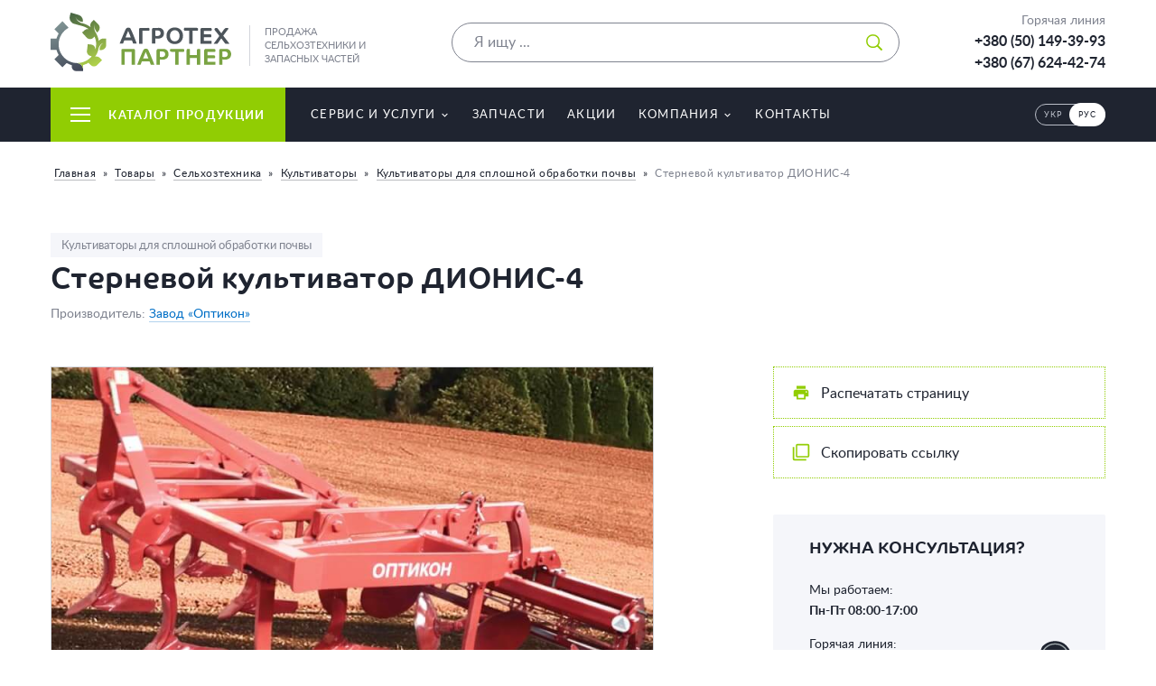

--- FILE ---
content_type: text/html; charset=UTF-8
request_url: https://agrotehpartner.com/ru/product/sternevoj-kultyvator-dyonys-4/
body_size: 16748
content:
<!DOCTYPE html><html lang="ru-RU" class="no-js"><head><meta charset="UTF-8"><meta http-equiv="x-ua-compatible" content="ie=edge"><meta name="viewport" content="width=device-width, initial-scale=1, shrink-to-fit=no"><meta http-equiv="x-dns-prefetch-control" content="on"><link rel="profile" href="https://gmpg.org/xfn/11"> <script>(function(html){html.className = html.className.replace(/\bno-js\b/,'js')})(document.documentElement);</script> <meta name='robots' content='index, follow, max-image-preview:large, max-snippet:-1, max-video-preview:-1' /><title>Стерневой культиватор ДИОНИС-4 &#8212; Агротехпартнер</title><link rel="canonical" href="https://agrotehpartner.com/ru/product/sternevoj-kultyvator-dyonys-4/" /><meta property="og:locale" content="ru_RU" /><meta property="og:type" content="article" /><meta property="og:title" content="Стерневой культиватор ДИОНИС-4 &#8212; Агротехпартнер" /><meta property="og:description" content="Стерневой культиватор &#171;ДИОНИС&#187; позволяет на различных этапах производить как поверхностную так и среднюю обработку почвы на глубину до 18 см. Стерневой культиватор заделывает большое количество послежнивных остатков и падалицы перед посевом последующих культур по мульче. Одновременно разрушает капилляры, чтобы предотвратить потерю влаги почвой. Если в дальнейшем планируется посев по мульче, и в поверхностном слое почвы [&hellip;]" /><meta property="og:url" content="https://agrotehpartner.com/ru/product/sternevoj-kultyvator-dyonys-4/" /><meta property="og:site_name" content="Агротехпартнер" /><meta property="article:modified_time" content="2019-03-03T01:28:16+00:00" /><meta property="og:image" content="https://agrotehpartner.com/wp-content/uploads/2019/02/sternovij-kultivator-dionis-26_optikon.jpg" /><meta property="og:image:width" content="800" /><meta property="og:image:height" content="494" /><meta property="og:image:type" content="image/jpeg" /><meta name="twitter:card" content="summary_large_image" /> <script type="application/ld+json" class="yoast-schema-graph">{"@context":"https://schema.org","@graph":[{"@type":"WebPage","@id":"https://agrotehpartner.com/ru/product/sternevoj-kultyvator-dyonys-4/","url":"https://agrotehpartner.com/ru/product/sternevoj-kultyvator-dyonys-4/","name":"Стерневой культиватор ДИОНИС-4 &#8212; Агротехпартнер","isPartOf":{"@id":"https://agrotehpartner.com/ru/#website"},"primaryImageOfPage":{"@id":"https://agrotehpartner.com/ru/product/sternevoj-kultyvator-dyonys-4/#primaryimage"},"image":{"@id":"https://agrotehpartner.com/ru/product/sternevoj-kultyvator-dyonys-4/#primaryimage"},"thumbnailUrl":"https://agrotehpartner.com/wp-content/uploads/2019/02/sternovij-kultivator-dionis-26_optikon.jpg","datePublished":"2019-02-28T18:01:33+00:00","dateModified":"2019-03-03T01:28:16+00:00","breadcrumb":{"@id":"https://agrotehpartner.com/ru/product/sternevoj-kultyvator-dyonys-4/#breadcrumb"},"inLanguage":"ru-RU","potentialAction":[{"@type":"ReadAction","target":["https://agrotehpartner.com/ru/product/sternevoj-kultyvator-dyonys-4/"]}]},{"@type":"ImageObject","inLanguage":"ru-RU","@id":"https://agrotehpartner.com/ru/product/sternevoj-kultyvator-dyonys-4/#primaryimage","url":"https://agrotehpartner.com/wp-content/uploads/2019/02/sternovij-kultivator-dionis-26_optikon.jpg","contentUrl":"https://agrotehpartner.com/wp-content/uploads/2019/02/sternovij-kultivator-dionis-26_optikon.jpg","width":800,"height":494,"caption":"Стерньовий культиватор ДІОНІС-2.6"},{"@type":"BreadcrumbList","@id":"https://agrotehpartner.com/ru/product/sternevoj-kultyvator-dyonys-4/#breadcrumb","itemListElement":[{"@type":"ListItem","position":1,"name":"Главная","item":"https://agrotehpartner.com/ru/"},{"@type":"ListItem","position":2,"name":"Товары","item":"https://agrotehpartner.com/ru/product/"},{"@type":"ListItem","position":3,"name":"Сельхозтехника","item":"https://agrotehpartner.com/ru/product-cat/selhoztehnyka/"},{"@type":"ListItem","position":4,"name":"Культиваторы","item":"https://agrotehpartner.com/ru/product-cat/kultyvatory-ru/"},{"@type":"ListItem","position":5,"name":"Культиваторы для сплошной обработки почвы","item":"https://agrotehpartner.com/ru/product-cat/kultyvatory-dlya-sploshnoj-obrabotky-pochvy/"},{"@type":"ListItem","position":6,"name":"Стерневой культиватор ДИОНИС-4"}]},{"@type":"WebSite","@id":"https://agrotehpartner.com/ru/#website","url":"https://agrotehpartner.com/ru/","name":"Агротехпартнер","description":"Продажа сельхозтехники и запасных частей","publisher":{"@id":"https://agrotehpartner.com/ru/#organization"},"potentialAction":[{"@type":"SearchAction","target":{"@type":"EntryPoint","urlTemplate":"https://agrotehpartner.com/ru/?s={search_term_string}"},"query-input":{"@type":"PropertyValueSpecification","valueRequired":true,"valueName":"search_term_string"}}],"inLanguage":"ru-RU"},{"@type":"Organization","@id":"https://agrotehpartner.com/ru/#organization","name":"Агротехпартнер","url":"https://agrotehpartner.com/ru/","logo":{"@type":"ImageObject","inLanguage":"ru-RU","@id":"https://agrotehpartner.com/ru/#/schema/logo/image/","url":"https://agrotehpartner.com/wp-content/uploads/2019/06/site-logo.png","contentUrl":"https://agrotehpartner.com/wp-content/uploads/2019/06/site-logo.png","width":210,"height":68,"caption":"Агротехпартнер"},"image":{"@id":"https://agrotehpartner.com/ru/#/schema/logo/image/"}}]}</script> <link rel='dns-prefetch' href='//cdnjs.cloudflare.com' /><link href='//ajax.googleapis.com' rel='dns-prefetch' /><style id='classic-theme-styles-inline-css' type='text/css'>/*! This file is auto-generated */
.wp-block-button__link{color:#fff;background-color:#32373c;border-radius:9999px;box-shadow:none;text-decoration:none;padding:calc(.667em + 2px) calc(1.333em + 2px);font-size:1.125em}.wp-block-file__button{background:#32373c;color:#fff;text-decoration:none}</style><style id='global-styles-inline-css' type='text/css'>body{--wp--preset--color--black: #000000;--wp--preset--color--cyan-bluish-gray: #abb8c3;--wp--preset--color--white: #ffffff;--wp--preset--color--pale-pink: #f78da7;--wp--preset--color--vivid-red: #cf2e2e;--wp--preset--color--luminous-vivid-orange: #ff6900;--wp--preset--color--luminous-vivid-amber: #fcb900;--wp--preset--color--light-green-cyan: #7bdcb5;--wp--preset--color--vivid-green-cyan: #00d084;--wp--preset--color--pale-cyan-blue: #8ed1fc;--wp--preset--color--vivid-cyan-blue: #0693e3;--wp--preset--color--vivid-purple: #9b51e0;--wp--preset--gradient--vivid-cyan-blue-to-vivid-purple: linear-gradient(135deg,rgba(6,147,227,1) 0%,rgb(155,81,224) 100%);--wp--preset--gradient--light-green-cyan-to-vivid-green-cyan: linear-gradient(135deg,rgb(122,220,180) 0%,rgb(0,208,130) 100%);--wp--preset--gradient--luminous-vivid-amber-to-luminous-vivid-orange: linear-gradient(135deg,rgba(252,185,0,1) 0%,rgba(255,105,0,1) 100%);--wp--preset--gradient--luminous-vivid-orange-to-vivid-red: linear-gradient(135deg,rgba(255,105,0,1) 0%,rgb(207,46,46) 100%);--wp--preset--gradient--very-light-gray-to-cyan-bluish-gray: linear-gradient(135deg,rgb(238,238,238) 0%,rgb(169,184,195) 100%);--wp--preset--gradient--cool-to-warm-spectrum: linear-gradient(135deg,rgb(74,234,220) 0%,rgb(151,120,209) 20%,rgb(207,42,186) 40%,rgb(238,44,130) 60%,rgb(251,105,98) 80%,rgb(254,248,76) 100%);--wp--preset--gradient--blush-light-purple: linear-gradient(135deg,rgb(255,206,236) 0%,rgb(152,150,240) 100%);--wp--preset--gradient--blush-bordeaux: linear-gradient(135deg,rgb(254,205,165) 0%,rgb(254,45,45) 50%,rgb(107,0,62) 100%);--wp--preset--gradient--luminous-dusk: linear-gradient(135deg,rgb(255,203,112) 0%,rgb(199,81,192) 50%,rgb(65,88,208) 100%);--wp--preset--gradient--pale-ocean: linear-gradient(135deg,rgb(255,245,203) 0%,rgb(182,227,212) 50%,rgb(51,167,181) 100%);--wp--preset--gradient--electric-grass: linear-gradient(135deg,rgb(202,248,128) 0%,rgb(113,206,126) 100%);--wp--preset--gradient--midnight: linear-gradient(135deg,rgb(2,3,129) 0%,rgb(40,116,252) 100%);--wp--preset--font-size--small: 13px;--wp--preset--font-size--medium: 20px;--wp--preset--font-size--large: 36px;--wp--preset--font-size--x-large: 42px;--wp--preset--spacing--20: 0.44rem;--wp--preset--spacing--30: 0.67rem;--wp--preset--spacing--40: 1rem;--wp--preset--spacing--50: 1.5rem;--wp--preset--spacing--60: 2.25rem;--wp--preset--spacing--70: 3.38rem;--wp--preset--spacing--80: 5.06rem;--wp--preset--shadow--natural: 6px 6px 9px rgba(0, 0, 0, 0.2);--wp--preset--shadow--deep: 12px 12px 50px rgba(0, 0, 0, 0.4);--wp--preset--shadow--sharp: 6px 6px 0px rgba(0, 0, 0, 0.2);--wp--preset--shadow--outlined: 6px 6px 0px -3px rgba(255, 255, 255, 1), 6px 6px rgba(0, 0, 0, 1);--wp--preset--shadow--crisp: 6px 6px 0px rgba(0, 0, 0, 1);}:where(.is-layout-flex){gap: 0.5em;}:where(.is-layout-grid){gap: 0.5em;}body .is-layout-flex{display: flex;}body .is-layout-flex{flex-wrap: wrap;align-items: center;}body .is-layout-flex > *{margin: 0;}body .is-layout-grid{display: grid;}body .is-layout-grid > *{margin: 0;}:where(.wp-block-columns.is-layout-flex){gap: 2em;}:where(.wp-block-columns.is-layout-grid){gap: 2em;}:where(.wp-block-post-template.is-layout-flex){gap: 1.25em;}:where(.wp-block-post-template.is-layout-grid){gap: 1.25em;}.has-black-color{color: var(--wp--preset--color--black) !important;}.has-cyan-bluish-gray-color{color: var(--wp--preset--color--cyan-bluish-gray) !important;}.has-white-color{color: var(--wp--preset--color--white) !important;}.has-pale-pink-color{color: var(--wp--preset--color--pale-pink) !important;}.has-vivid-red-color{color: var(--wp--preset--color--vivid-red) !important;}.has-luminous-vivid-orange-color{color: var(--wp--preset--color--luminous-vivid-orange) !important;}.has-luminous-vivid-amber-color{color: var(--wp--preset--color--luminous-vivid-amber) !important;}.has-light-green-cyan-color{color: var(--wp--preset--color--light-green-cyan) !important;}.has-vivid-green-cyan-color{color: var(--wp--preset--color--vivid-green-cyan) !important;}.has-pale-cyan-blue-color{color: var(--wp--preset--color--pale-cyan-blue) !important;}.has-vivid-cyan-blue-color{color: var(--wp--preset--color--vivid-cyan-blue) !important;}.has-vivid-purple-color{color: var(--wp--preset--color--vivid-purple) !important;}.has-black-background-color{background-color: var(--wp--preset--color--black) !important;}.has-cyan-bluish-gray-background-color{background-color: var(--wp--preset--color--cyan-bluish-gray) !important;}.has-white-background-color{background-color: var(--wp--preset--color--white) !important;}.has-pale-pink-background-color{background-color: var(--wp--preset--color--pale-pink) !important;}.has-vivid-red-background-color{background-color: var(--wp--preset--color--vivid-red) !important;}.has-luminous-vivid-orange-background-color{background-color: var(--wp--preset--color--luminous-vivid-orange) !important;}.has-luminous-vivid-amber-background-color{background-color: var(--wp--preset--color--luminous-vivid-amber) !important;}.has-light-green-cyan-background-color{background-color: var(--wp--preset--color--light-green-cyan) !important;}.has-vivid-green-cyan-background-color{background-color: var(--wp--preset--color--vivid-green-cyan) !important;}.has-pale-cyan-blue-background-color{background-color: var(--wp--preset--color--pale-cyan-blue) !important;}.has-vivid-cyan-blue-background-color{background-color: var(--wp--preset--color--vivid-cyan-blue) !important;}.has-vivid-purple-background-color{background-color: var(--wp--preset--color--vivid-purple) !important;}.has-black-border-color{border-color: var(--wp--preset--color--black) !important;}.has-cyan-bluish-gray-border-color{border-color: var(--wp--preset--color--cyan-bluish-gray) !important;}.has-white-border-color{border-color: var(--wp--preset--color--white) !important;}.has-pale-pink-border-color{border-color: var(--wp--preset--color--pale-pink) !important;}.has-vivid-red-border-color{border-color: var(--wp--preset--color--vivid-red) !important;}.has-luminous-vivid-orange-border-color{border-color: var(--wp--preset--color--luminous-vivid-orange) !important;}.has-luminous-vivid-amber-border-color{border-color: var(--wp--preset--color--luminous-vivid-amber) !important;}.has-light-green-cyan-border-color{border-color: var(--wp--preset--color--light-green-cyan) !important;}.has-vivid-green-cyan-border-color{border-color: var(--wp--preset--color--vivid-green-cyan) !important;}.has-pale-cyan-blue-border-color{border-color: var(--wp--preset--color--pale-cyan-blue) !important;}.has-vivid-cyan-blue-border-color{border-color: var(--wp--preset--color--vivid-cyan-blue) !important;}.has-vivid-purple-border-color{border-color: var(--wp--preset--color--vivid-purple) !important;}.has-vivid-cyan-blue-to-vivid-purple-gradient-background{background: var(--wp--preset--gradient--vivid-cyan-blue-to-vivid-purple) !important;}.has-light-green-cyan-to-vivid-green-cyan-gradient-background{background: var(--wp--preset--gradient--light-green-cyan-to-vivid-green-cyan) !important;}.has-luminous-vivid-amber-to-luminous-vivid-orange-gradient-background{background: var(--wp--preset--gradient--luminous-vivid-amber-to-luminous-vivid-orange) !important;}.has-luminous-vivid-orange-to-vivid-red-gradient-background{background: var(--wp--preset--gradient--luminous-vivid-orange-to-vivid-red) !important;}.has-very-light-gray-to-cyan-bluish-gray-gradient-background{background: var(--wp--preset--gradient--very-light-gray-to-cyan-bluish-gray) !important;}.has-cool-to-warm-spectrum-gradient-background{background: var(--wp--preset--gradient--cool-to-warm-spectrum) !important;}.has-blush-light-purple-gradient-background{background: var(--wp--preset--gradient--blush-light-purple) !important;}.has-blush-bordeaux-gradient-background{background: var(--wp--preset--gradient--blush-bordeaux) !important;}.has-luminous-dusk-gradient-background{background: var(--wp--preset--gradient--luminous-dusk) !important;}.has-pale-ocean-gradient-background{background: var(--wp--preset--gradient--pale-ocean) !important;}.has-electric-grass-gradient-background{background: var(--wp--preset--gradient--electric-grass) !important;}.has-midnight-gradient-background{background: var(--wp--preset--gradient--midnight) !important;}.has-small-font-size{font-size: var(--wp--preset--font-size--small) !important;}.has-medium-font-size{font-size: var(--wp--preset--font-size--medium) !important;}.has-large-font-size{font-size: var(--wp--preset--font-size--large) !important;}.has-x-large-font-size{font-size: var(--wp--preset--font-size--x-large) !important;}
.wp-block-navigation a:where(:not(.wp-element-button)){color: inherit;}
:where(.wp-block-post-template.is-layout-flex){gap: 1.25em;}:where(.wp-block-post-template.is-layout-grid){gap: 1.25em;}
:where(.wp-block-columns.is-layout-flex){gap: 2em;}:where(.wp-block-columns.is-layout-grid){gap: 2em;}
.wp-block-pullquote{font-size: 1.5em;line-height: 1.6;}</style><link rel='stylesheet' id='main-styles-css' href='https://agrotehpartner.com/wp-content/themes/agrotehpartner/assets/css/master.min.css' type='text/css' media='screen' /><link rel='stylesheet' id='print-styles-css' href='https://agrotehpartner.com/wp-content/themes/agrotehpartner/assets/css/print.min.css' type='text/css' media='print' /><style id='rocket-lazyload-inline-css' type='text/css'>.rll-youtube-player{position:relative;padding-bottom:56.23%;height:0;overflow:hidden;max-width:100%;}.rll-youtube-player:focus-within{outline: 2px solid currentColor;outline-offset: 5px;}.rll-youtube-player iframe{position:absolute;top:0;left:0;width:100%;height:100%;z-index:100;background:0 0}.rll-youtube-player img{bottom:0;display:block;left:0;margin:auto;max-width:100%;width:100%;position:absolute;right:0;top:0;border:none;height:auto;-webkit-transition:.4s all;-moz-transition:.4s all;transition:.4s all}.rll-youtube-player img:hover{-webkit-filter:brightness(75%)}.rll-youtube-player .play{height:100%;width:100%;left:0;top:0;position:absolute;background:url(https://agrotehpartner.com/wp-content/plugins/rocket-lazy-load/assets/img/youtube.png) no-repeat center;background-color: transparent !important;cursor:pointer;border:none;}</style> <script type="text/javascript" id="wpml-cookie-js-extra">/*  */
var wpml_cookies = {"wp-wpml_current_language":{"value":"ru","expires":1,"path":"\/"}};
var wpml_cookies = {"wp-wpml_current_language":{"value":"ru","expires":1,"path":"\/"}};
/*  */</script> <script defer src="https://agrotehpartner.com/wp-content/plugins/sitepress-multilingual-cms/res/js/cookies/language-cookie.js"></script> <script src="//ajax.googleapis.com/ajax/libs/jquery/3.3.1/jquery.min.js" integrity="sha384-tsQFqpEReu7ZLhBV2VZlAu7zcOV+rXbYlF2cqB8txI/8aZajjp4Bqd+V6D5IgvKT" crossorigin="anonymous"></script> <link rel="alternate" type="application/json+oembed" href="https://agrotehpartner.com/ru/wp-json/oembed/1.0/embed?url=https%3A%2F%2Fagrotehpartner.com%2Fru%2Fproduct%2Fsternevoj-kultyvator-dyonys-4%2F" /><link rel="alternate" type="text/xml+oembed" href="https://agrotehpartner.com/ru/wp-json/oembed/1.0/embed?url=https%3A%2F%2Fagrotehpartner.com%2Fru%2Fproduct%2Fsternevoj-kultyvator-dyonys-4%2F&#038;format=xml" /><meta name="format-detection" content="telephone=no"><meta name="format-detection" content="address=no"><meta name="skype_toolbar" content="skype_toolbar_parser_compatible"><meta name="msapplication-tap-highlight" content="no"><meta http-equiv="cleartype" content="on"><meta name="apple-mobile-web-app-capable" content="yes" /><meta name="apple-mobile-web-app-status-bar-style" content="black"><link rel="icon" href="https://agrotehpartner.com/wp-content/uploads/2019/02/cropped-favicon-agrotech-32x32.png" sizes="32x32" /><link rel="icon" href="https://agrotehpartner.com/wp-content/uploads/2019/02/cropped-favicon-agrotech-192x192.png" sizes="192x192" /><link rel="apple-touch-icon" href="https://agrotehpartner.com/wp-content/uploads/2019/02/cropped-favicon-agrotech-180x180.png" /><meta name="msapplication-TileImage" content="https://agrotehpartner.com/wp-content/uploads/2019/02/cropped-favicon-agrotech-270x270.png" />
<noscript><style id="rocket-lazyload-nojs-css">.rll-youtube-player, [data-lazy-src]{display:none !important;}</style></noscript></head><body class="is-loading"><a class="sr-only sr-only-focusable" href="#main">Перейти к основному содержанию</a><div id="js-site-container" class="l-site-container"><header id="js-site-header" class="l-site-header" role="banner"><div class="l-container p-site-header"><div class="p-site-info"><a class="p-site-logo" href="https://agrotehpartner.com/ru/" title="Агротехпартнер - Продажа сельхозтехники и запасных частей" rel="home"><img src="data:image/svg+xml,%3Csvg%20xmlns='http://www.w3.org/2000/svg'%20viewBox='0%200%200%200'%3E%3C/svg%3E" alt="Агротехпартнер - Продажа сельхозтехники и запасных частей" data-lazy-src="https://agrotehpartner.com/wp-content/uploads/2019/02/agrotehpartner-logo.svg"><noscript><img src="https://agrotehpartner.com/wp-content/uploads/2019/02/agrotehpartner-logo.svg" alt="Агротехпартнер - Продажа сельхозтехники и запасных частей"></noscript></a><span class="p-site-name sr-only">Агротехпартнер</span><span class="p-site-description">Продажа сельхозтехники и запасных частей</span></div><div class="p-site-search"><form role="search" class="c-search-form" method="get" action="https://agrotehpartner.com/ru/"><div class="c-search-input">
<label class="sr-only sr-focusable" for="search-form-695cb83444a80">
Искать:		</label>
<input
type="search"
class="c-search-input__field js-search-input"
id="search-form-695cb83444a80"
name="s"
placeholder="Я ищу ..."
value=""
data-ajax--url="https://agrotehpartner.com/ru/wp-json/wp/v2/product"
data-ajax--nonce="
<!-- Block cached by LiteSpeed Cache 7.7 on 2026-01-07 15:09:47 -->"
>
<input type="hidden" value="product" name="post_type" />
<button class="c-search-input__btn" type="submit" aria-label="Искать">
<svg class="icon icon--search" aria-hidden="true" role="img"> <use href="#icon-search" xlink:href="#icon-search"></use> </svg>
</button>
<span class="c-search-input__loader c-loader"></span></div></form></div><div id="js-hotline" class="p-site-contacts c-hotline"><div class="c-hotline__title">Горячая линия</div><div class="c-hotline__content">
<a href="tel:+380501493993">+380 (50) 149-39-93</a><br><a href="tel:+380676244274">+380 (67) 624-42-74</a></div></div><div class="p-site-actions">
<button id="js-hotline-trigger" class="c-header-trigger" aria-label="Показать контактные телефоны">
<svg class="icon icon--phone" aria-hidden="true" role="img"> <use href="#icon-phone" xlink:href="#icon-phone"></use> </svg>            </button><button id="js-nav-trigger" class="c-header-trigger" aria-label="Показать основное меню">
<i class="c-header-trigger-lines" aria-hidden="true"></i>
</button></div></div></header><div class="l-site-navigation"><div class="l-container p-site-nav-container"><div class="p-catalog-wrap c-dropdown-wrap js-dropdown-wrap">
<button class="c-dropdown-trigger js-dropdown-trigger" type="button" data-loaded="false" data-nonce="
<!-- Block cached by LiteSpeed Cache 7.7 on 2026-01-07 15:09:48 -->" data-action="catalog_load" data-ajax-url="https://agrotehpartner.com/wp-admin/admin-ajax.php">
<i class="c-dropdown-trigger__lines" aria-hidden="true"></i>
Каталог продукции	</button><nav id="js-dropdown" class="c-dropdown js-dropdown"><div class="c-dropdown__title" role="heading">Каталог продукции</div>
<button type="button" class="c-dropdown-close js-dropdown-close">Закрыть</button><div class="c-dropdown__loader">
<span class="c-loader"></span></div></nav></div><nav id="js-site-nav" class="p-site-nav" role="navigation" aria-label="Главное меню сайта" itemscope itemtype="http://schema.org/SiteNavigationElement"><ul id="js-site-menu" class="p-site-menu js-site-menu"><li id="menu-item-196" class="menu-item menu-item-type-post_type menu-item-object-page menu-item-has-children menu-item-196"><a href="https://agrotehpartner.com/ru/servys-y-uslugy/" itemprop="url"><span itemprop="name">Сервис и услуги</span><svg class="icon icon--chevron-down" aria-hidden="true" role="img"> <use href="#icon-chevron-down" xlink:href="#icon-chevron-down"></use> </svg></a><ul class="sub-menu"><li id="menu-item-197" class="menu-item menu-item-type-post_type menu-item-object-page menu-item-197"><a href="https://agrotehpartner.com/ru/servys-y-uslugy/ustanovka-kondytsyonerov-na-traktory-y-kombajny/" itemprop="url"><span itemprop="name">Установка кондиционеров на тракторы и комбайны</span></a></li><li id="menu-item-198" class="menu-item menu-item-type-post_type menu-item-object-page menu-item-198"><a href="https://agrotehpartner.com/ru/servys-y-uslugy/ustanovka-oborudovanyya-dlya-vnesenyya-zhydkyh-udobrenyj/" itemprop="url"><span itemprop="name">Установка оборудования для внесения жидких удобрений</span></a></li><li id="menu-item-199" class="menu-item menu-item-type-post_type menu-item-object-page menu-item-199"><a href="https://agrotehpartner.com/ru/servys-y-uslugy/garantyjnoe-y-servysnoe-obsluzhyvanye/" itemprop="url"><span itemprop="name">Гарантийное и сервисное обслуживание</span></a></li><li id="menu-item-200" class="menu-item menu-item-type-post_type menu-item-object-page menu-item-200"><a href="https://agrotehpartner.com/ru/servys-y-uslugy/modernyzatsyya-propashnyh-seyalok/" itemprop="url"><span itemprop="name">Модернизация пропашных сеялок</span></a></li></ul></li><li id="menu-item-201" class="menu-item menu-item-type-post_type menu-item-object-page menu-item-201"><a href="https://agrotehpartner.com/ru/zapchasty/" itemprop="url"><span itemprop="name">Запчасти</span></a></li><li id="menu-item-3649" class="menu-item menu-item-type-post_type_archive menu-item-object-promo menu-item-3649"><a href="https://agrotehpartner.com/ru/promo/" itemprop="url"><span itemprop="name">Акции</span></a></li><li id="menu-item-3995" class="menu-item menu-item-type-post_type menu-item-object-page menu-item-has-children menu-item-3995"><a href="https://agrotehpartner.com/ru/o-kompanyy/" itemprop="url"><span itemprop="name">Компания</span><svg class="icon icon--chevron-down" aria-hidden="true" role="img"> <use href="#icon-chevron-down" xlink:href="#icon-chevron-down"></use> </svg></a><ul class="sub-menu"><li id="menu-item-203" class="menu-item menu-item-type-post_type menu-item-object-page menu-item-203"><a href="https://agrotehpartner.com/ru/o-kompanyy/" itemprop="url"><span itemprop="name">О компании</span></a></li><li id="menu-item-204" class="menu-item menu-item-type-post_type menu-item-object-page current_page_parent menu-item-204"><a href="https://agrotehpartner.com/ru/novosty/" itemprop="url"><span itemprop="name">Новости компании</span></a></li><li id="menu-item-3648" class="menu-item menu-item-type-post_type_archive menu-item-object-jobs menu-item-3648"><a href="https://agrotehpartner.com/ru/jobs/" itemprop="url"><span itemprop="name">Вакансии</span></a></li></ul></li><li id="menu-item-205" class="menu-item menu-item-type-post_type menu-item-object-page menu-item-205"><a href="https://agrotehpartner.com/ru/kontakty-2/" itemprop="url"><span itemprop="name">Контакты</span></a></li></ul><ul class="p-lang-switcher"><li><a href="https://agrotehpartner.com/product/sternovyj-kultyvator-dionis-4/"><span>Укр</span></a></li><li><span class="is-current"><span>Рус</span></span></li></ul></nav></div></div><div class="l-site-main"><main id="main" class="l-site-content" role="main"><nav class="p-site-breadcrumbs l-container" aria-label="Вы находитесь тут:"><span><span><a href="https://agrotehpartner.com/ru/">Главная</a></span> » <span><a href="https://agrotehpartner.com/ru/product/">Товары</a></span> » <span><a href="https://agrotehpartner.com/ru/product-cat/selhoztehnyka/">Сельхозтехника</a></span> » <span><a href="https://agrotehpartner.com/ru/product-cat/kultyvatory-ru/">Культиваторы</a></span> » <span><a href="https://agrotehpartner.com/ru/product-cat/kultyvatory-dlya-sploshnoj-obrabotky-pochvy/">Культиваторы для сплошной обработки почвы</a></span> » <span class="breadcrumb_last" aria-current="page">Стерневой культиватор ДИОНИС-4</span></span></nav><article class="p-product"><header class="p-product__header"><div class="p-product__meta">
<a class="p-product__meta-link" rel="tag" href="https://agrotehpartner.com/ru/product-cat/kultyvatory-dlya-sploshnoj-obrabotky-pochvy/">Культиваторы для сплошной обработки почвы</a></div><h1 class="p-product__title">Стерневой культиватор ДИОНИС-4</h1><div class="p-product__brand">Производитель: <a href="https://agrotehpartner.com/ru/brands/zavod-optykon-ru/">Завод «Оптикон»</a></div></header><div class="p-product__gallery"><div class="p-product-gallery"><div id="product-gallery" class="p-slider-gallery"><figure class="p-slider-gallery__slide c-img-box ratio-8by5">
<img width="800" height="494" src="data:image/svg+xml,%3Csvg%20xmlns='http://www.w3.org/2000/svg'%20viewBox='0%200%20800%20494'%3E%3C/svg%3E" class="attachment-full size-full wp-post-image" alt="Стерньовий культиватор ДІОНІС-2.6" decoding="async" fetchpriority="high" data-lazy-srcset="https://agrotehpartner.com/wp-content/uploads/2019/02/sternovij-kultivator-dionis-26_optikon.jpg 800w, https://agrotehpartner.com/wp-content/uploads/2019/02/sternovij-kultivator-dionis-26_optikon-160x99.jpg 160w, https://agrotehpartner.com/wp-content/uploads/2019/02/sternovij-kultivator-dionis-26_optikon-320x198.jpg 320w" data-lazy-sizes="(max-width: 800px) 100vw, 800px" data-lazy-src="https://agrotehpartner.com/wp-content/uploads/2019/02/sternovij-kultivator-dionis-26_optikon.jpg" /><noscript><img width="800" height="494" src="https://agrotehpartner.com/wp-content/uploads/2019/02/sternovij-kultivator-dionis-26_optikon.jpg" class="attachment-full size-full wp-post-image" alt="Стерньовий культиватор ДІОНІС-2.6" decoding="async" fetchpriority="high" srcset="https://agrotehpartner.com/wp-content/uploads/2019/02/sternovij-kultivator-dionis-26_optikon.jpg 800w, https://agrotehpartner.com/wp-content/uploads/2019/02/sternovij-kultivator-dionis-26_optikon-160x99.jpg 160w, https://agrotehpartner.com/wp-content/uploads/2019/02/sternovij-kultivator-dionis-26_optikon-320x198.jpg 320w" sizes="(max-width: 800px) 100vw, 800px" /></noscript></figure></div></div></div><div class="p-product__spec c-desc-box"><h2 class="c-desc-box__title">Характеристики <span>Стерневой культиватор ДИОНИС-4</span></h2><div class="c-desc-box__content"><div class="c-text-collapse js-text-collapse"><div class="c-text-collapse__content js-text-collapse__content " data-height="600px"><!DOCTYPE html PUBLIC "-//W3C//DTD HTML 4.0 Transitional//EN" "http://www.w3.org/TR/REC-html40/loose.dtd"><html><body><div class="c-table-responsive"><table class="c-table"><tbody><tr><td rowspan="2"><strong> &#1055;&#1040;&#1056;&#1040;&#1052;&#1045;&#1058;&#1056;&#1067;</strong></td><td colspan="3"><p style="text-align: center;"><strong>&#1052;&#1086;&#1076;&#1077;&#1083;&#1100;</strong></p></td></tr><tr><td><strong>&#1044;&#1080;&#1086;&#1085;&#1080;&#1089; 2,6</strong></td><td><strong>&#1044;&#1080;&#1086;&#1085;&#1080;&#1089; 3</strong></td><td><strong>&#1044;&#1080;&#1086;&#1085;&#1080;&#1089; 4</strong></td></tr><tr><td><strong>&#1056;&#1072;&#1073;&#1086;&#1095;&#1072;&#1103; &#1096;&#1080;&#1088;&#1080;&#1085;&#1072;, &#1089;&#1084;.</strong></td><td><strong>260</strong></td><td><strong>300</strong></td><td><strong>400</strong></td></tr><tr><td><strong>&#1050;&#1086;&#1083;&#1080;&#1095;&#1077;&#1089;&#1090;&#1074;&#1086; &#1083;&#1072;&#1087;, &#1096;&#1090;.</strong></td><td><strong>6</strong></td><td><strong>7</strong></td><td><strong>9</strong></td></tr><tr><td><strong>&#1043;&#1083;&#1091;&#1073;&#1080;&#1085;&#1072; &#1086;&#1073;&#1088;&#1072;&#1073;&#1086;&#1090;&#1082;&#1080;, &#1089;&#1084;</strong></td><td><strong>18</strong></td><td><strong>18</strong></td><td><strong>18</strong></td></tr><tr><td><strong>&#1042;&#1099;&#1089;&#1086;&#1090;&#1072; &#1088;&#1072;&#1084;&#1099;, &#1089;&#1084;</strong></td><td><strong>80</strong></td><td><strong>80</strong></td><td><strong>80</strong></td></tr><tr><td><strong>&#1052;&#1072;&#1089;&#1089;&#1072;, &#1082;&#1075;</strong></td><td><strong>950</strong></td><td><strong>1050</strong></td><td><strong>1450</strong></td></tr><tr><td><strong>&#1058;&#1088;&#1077;&#1073;&#1091;&#1077;&#1084;&#1072;&#1103; &#1084;&#1086;&#1097;&#1085;&#1086;&#1089;&#1090;&#1100;, &#1082;&#1042;&#1090;/&#1083;.&#1089;.</strong></td><td><strong>59/88</strong></td><td><strong>74/110</strong></td><td><strong>96/140</strong></td></tr></tbody></table></div></body></html></div><button class="js-text-collapse-trigger c-text-collapse__trigger" type="button" data-text-default="Развернуть" data-text-collapsed="Свернуть">Развернуть <svg class="icon icon--chevron-down" aria-hidden="true" role="img"> <use href="#icon-chevron-down" xlink:href="#icon-chevron-down"></use> </svg></button></div></div></div><div class="p-product__desc c-desc-box"><h2 class="c-desc-box__title">Описание <span>Стерневой культиватор ДИОНИС-4</span></h2><div class="c-desc-box__content"><div class="c-text-collapse js-text-collapse"><div class="c-text-collapse__content js-text-collapse__content e-text js-text" data-height="280px"><p>Стерневой культиватор &#171;ДИОНИС&#187; позволяет на различных этапах производить как поверхностную так и среднюю обработку почвы на глубину до 18 см.</p><p>Стерневой культиватор заделывает большое количество послежнивных остатков и падалицы перед посевом последующих культур по мульче. Одновременно разрушает капилляры, чтобы предотвратить потерю влаги почвой.</p><p>Если в дальнейшем планируется посев по мульче, и в поверхностном слое почвы находится большое количество соломы, посредством обработки на среднюю глубину происходит рыхление всего пахотного слоя почвы и концентрация соломы в верхнем слое почвы уменьшается, что является главными предпосылками успешного мульчирующего посева.</p><h3>Основные особенности стерневого культиватора &#171;ДИОНИС&#187;:</h3><h4>Регулировка глубины обработки</h4><p>Глубина обработки регулируется посредством перестановки фиксаторов в пластинах с отверстиями. С помощью параллельного закрепления при изменении глубины полусферические диски адаптируются к новой рабочей глубине автоматически без последующей перестановки.</p><figure class="e-text-img" itemscope itemtype="https://schema.org/ImageObject"><img itemprop="contentUrl" decoding="async" class="left" src="data:image/svg+xml,%3Csvg%20xmlns='http://www.w3.org/2000/svg'%20viewBox='0%200%200%200'%3E%3C/svg%3E" alt="" data-lazy-src="https://agrotehpartner.com/wp-content/uploads/2019/02/dionis-2-6-1.jpg" /><noscript><img itemprop="contentUrl" decoding="async" class="left" src="https://agrotehpartner.com/wp-content/uploads/2019/02/dionis-2-6-1.jpg" alt="" /></noscript></figure><hr /><h4>Стрельчатые лапы</h4><p>Размещение стрельчатых лап с нахлёстом обеспечивает равномерное и интенсивное заделывание растительных остатков.</p><p>Для более продолжительного срока использования быстроизнашивающихся деталей, лапы могут комплектоваться деталями покрытыми твёрдым сплавом.</p><p>Стрельчатая лапа производства немецкой фирмы FRANK ORIGINAL изготовлена из бористой износостойкой стали.</p><figure class="e-text-img" itemscope itemtype="https://schema.org/ImageObject"><img itemprop="contentUrl" decoding="async" class="left" src="data:image/svg+xml,%3Csvg%20xmlns='http://www.w3.org/2000/svg'%20viewBox='0%200%200%200'%3E%3C/svg%3E" alt="" data-lazy-src="https://agrotehpartner.com/wp-content/uploads/2019/02/dionis-2-6-2.jpg" /><noscript><img itemprop="contentUrl" decoding="async" class="left" src="https://agrotehpartner.com/wp-content/uploads/2019/02/dionis-2-6-2.jpg" alt="" /></noscript></figure><hr /><h4>Выравнивающие диски</h4><p>Полусферические диски позади стоек обеспечивают дополнительное распределение соломы и почвы, а также надёжно выравнивают поверхность почвы.</p><figure class="e-text-img" itemscope itemtype="https://schema.org/ImageObject"><img itemprop="contentUrl" decoding="async" class="left" src="data:image/svg+xml,%3Csvg%20xmlns='http://www.w3.org/2000/svg'%20viewBox='0%200%200%200'%3E%3C/svg%3E" alt="" data-lazy-src="https://agrotehpartner.com/wp-content/uploads/2019/02/dionis-2-6-3.jpg" /><noscript><img itemprop="contentUrl" decoding="async" class="left" src="https://agrotehpartner.com/wp-content/uploads/2019/02/dionis-2-6-3.jpg" alt="" /></noscript></figure><hr /><h4>Прикатывающий каток</h4><p>Прикатывающий каток обеспечивает обратное прикатывание почвы.</p></div><button class="js-text-collapse-trigger c-text-collapse__trigger" type="button" data-text-default="Развернуть" data-text-collapsed="Свернуть">Развернуть <svg class="icon icon--chevron-down" aria-hidden="true" role="img"> <use href="#icon-chevron-down" xlink:href="#icon-chevron-down"></use> </svg></button></div></div></div><footer class="p-product__footer"><div class="p-product-footer"><div class="c-product-actions">
<button class="c-product-action c-print-btn js-print" onClick="window.print()"><svg class="icon icon--print" aria-hidden="true" role="img"> <use href="#icon-print" xlink:href="#icon-print"></use> </svg> Распечатать страницу</button>
<button class="c-product-action c-copy-btn js-copy-url" data-text-success="Ссылка скопирована!"><svg class="icon icon--copy" aria-hidden="true" role="img"> <use href="#icon-copy" xlink:href="#icon-copy"></use> </svg> <svg class="icon icon--smile" aria-hidden="true" role="img"> <use href="#icon-smile" xlink:href="#icon-smile"></use> </svg> Скопировать ссылку</button>
<input type="text" class="js-url-placeholder url-placeholder" value="https://agrotehpartner.com/ru/product/sternevoj-kultyvator-dyonys-4/"></div><section class="c-widget c-widget-consult"><h4 class="c-widget-consult__title">Нужна консультация?</h4><div class="c-widget-consult__content"><div class="c-widget-consult-item"><div class="c-widget-consult-item__label">Мы работаем:</div><div class="c-widget-consult-item__info">Пн-Пт 08:00-17:00</div></div><div class="c-widget-consult-item"><div class="c-widget-consult-item__label">Горячая линия:</div><div class="c-widget-consult-item__info"><a href="tel:+380501493993">+380 (50) 149-39-93</a><br><a href="tel:+380676244274">+380 (67) 624-42-74</a><br></div></div></div></section></div></footer><div class="p-product__feedback"><section class="c-feedback"><h4 class="c-feedback__title">Остались вопросы?</h4><div class="c-feedback__subtitle">Напишите нам и мы ответим вам в ближайшее время</div><div class="c-feedback__body"><form action="https://agrotehpartner.com/wp-admin/admin-ajax.php" class="js-form c-form c-form-feedback" method="post" enctype="multipart/form-data" novalidate>
<input type="hidden" name="action" value="feedback_send">
<input type="hidden" id="feedback_nonce" name="feedback_nonce" value="c770762889" /><input type="hidden" name="_wp_http_referer" value="/ru/product/sternevoj-kultyvator-dyonys-4/" />
<input type="hidden" name="f_title" value="Стерневой культиватор ДИОНИС-4">
<input type="hidden" name="f_url" value="https://agrotehpartner.com/ru/product/sternevoj-kultyvator-dyonys-4/">
<input type="text" name="human" id="f_human" class="sr-only js-validates-as-human js-input-field"><div class="c-form-wrap"><div class="c-form-group js-float"><label for="f_name" class="c-input-label c-input-label--float js-label-float">Ваше имя</label><input type="text"  name="f_name" id="f_name" class="c-input-field c-input-field--lg js-float__input js-input-field " placeholder="Ваше имя" aria-required="false"></div><div class="c-form-group js-float"><label for="f_tel" class="c-input-label c-input-label--float js-label-float">Телефон</label><input type="tel"  name="f_tel" id="f_tel" class="c-input-field c-input-field--lg js-float__input js-input-field js-validates-as-required js-validates-as-tel" placeholder="Телефон" aria-required="true"></div></div><div  class="c-form-group js-float c-character-count js-character-count"><label for="f_message" class="c-input-label c-input-label--float js-label-float">Ваше сообщение</label><textarea  name="f_message" id="f_message" class="c-input-field c-input-field--lg js-input-field js-float__input js-validates-as-required js-character-count__input" aria-required="true" placeholder="Ваше сообщение" maxlength="200"></textarea><div class="c-character-count__helper">Осталось <span class="js-character-count__counter"></span> символов</div></div><div class="c-form-submit"><button type="submit" id="f_submit" class="c-submit js-submit-trigger c-btn c-btn--lg c-btn--primary"><span class="c-submit__text">Отправить</span><span class="c-loader"></span></button></div><div class="c-form-alert js-form-alert"></div></form></div></section></div><aside class="p-product__aside"><section class="c-product-related"><header class="c-product-related__header"><h3 class="c-product-related__title">Похожие товары</h3><a href="https://agrotehpartner.com/ru/product-cat/kultyvatory-dlya-sploshnoj-obrabotky-pochvy/" class="c-product-related__header-link">Смотреть все <svg class="icon icon--arrow-right" aria-hidden="true" role="img"> <use href="#icon-arrow-right" xlink:href="#icon-arrow-right"></use> </svg></a></header><div class="c-card-list"><article class="c-card c-card--sm"><figure class="c-card__image js-card-image"><img width="320" height="180" src="data:image/svg+xml,%3Csvg%20xmlns='http://www.w3.org/2000/svg'%20viewBox='0%200%20320%20180'%3E%3C/svg%3E" class="attachment-medium size-medium wp-post-image" alt="" data-adaptive-background="1" cross-origin="anonymous" decoding="async" data-lazy-srcset="https://agrotehpartner.com/wp-content/uploads/2023/06/polaris-6-premium-320x180.jpg 320w, https://agrotehpartner.com/wp-content/uploads/2023/06/polaris-6-premium-160x90.jpg 160w, https://agrotehpartner.com/wp-content/uploads/2023/06/polaris-6-premium.jpg 800w" data-lazy-sizes="(max-width: 320px) 100vw, 320px" data-lazy-src="https://agrotehpartner.com/wp-content/uploads/2023/06/polaris-6-premium-320x180.jpg" /><noscript><img width="320" height="180" src="https://agrotehpartner.com/wp-content/uploads/2023/06/polaris-6-premium-320x180.jpg" class="attachment-medium size-medium wp-post-image" alt="" data-adaptive-background="1" cross-origin="anonymous" decoding="async" srcset="https://agrotehpartner.com/wp-content/uploads/2023/06/polaris-6-premium-320x180.jpg 320w, https://agrotehpartner.com/wp-content/uploads/2023/06/polaris-6-premium-160x90.jpg 160w, https://agrotehpartner.com/wp-content/uploads/2023/06/polaris-6-premium.jpg 800w" sizes="(max-width: 320px) 100vw, 320px" /></noscript><span class="c-loader"></span></figure><div class="c-card__info"><div class="c-card__meta">
<span>Культиваторы для сплошной обработки почвы</span></div><h3 class="c-card__title"><span>Культиватор сплошной обработки почвы Polaris 6 Premium</span></h3><div class="c-card__footer"><div class="c-card-product-brand"><figure class="c-card-product-brand__logo"><img width="208" height="208" src="data:image/svg+xml,%3Csvg%20xmlns='http://www.w3.org/2000/svg'%20viewBox='0%200%20208%20208'%3E%3C/svg%3E" class="attachment-full size-full" alt="elvorti" decoding="async" data-lazy-src="https://agrotehpartner.com/wp-content/uploads/2019/03/elvorti.jpg" /><noscript><img width="208" height="208" src="https://agrotehpartner.com/wp-content/uploads/2019/03/elvorti.jpg" class="attachment-full size-full" alt="elvorti" decoding="async" /></noscript></figure><div class="c-card-product-brand__info"><span class="c-card-product-brand__label">Производитель:</span><b class="c-card-product-brand__name">Ельворти - Красная звезда</b></div></div></div></div><a class="c-card__link" href="https://agrotehpartner.com/ru/product/kultivator-sploshnoj-obrabotki-pochvy-polaris-6-premium/" rel="bookmark">Культиватор сплошной обработки почвы Polaris 6 Premium</a></article><article class="c-card c-card--sm"><figure class="c-card__image js-card-image"><img width="320" height="240" src="data:image/svg+xml,%3Csvg%20xmlns='http://www.w3.org/2000/svg'%20viewBox='0%200%20320%20240'%3E%3C/svg%3E" class="attachment-medium size-medium wp-post-image" alt="" data-adaptive-background="1" cross-origin="anonymous" decoding="async" data-lazy-srcset="https://agrotehpartner.com/wp-content/uploads/2022/07/kultivator-sucilnogo-obrobitku-prichipnij-kpa-4__03-320x240.jpg 320w, https://agrotehpartner.com/wp-content/uploads/2022/07/kultivator-sucilnogo-obrobitku-prichipnij-kpa-4__03-160x120.jpg 160w, https://agrotehpartner.com/wp-content/uploads/2022/07/kultivator-sucilnogo-obrobitku-prichipnij-kpa-4__03.jpg 800w" data-lazy-sizes="(max-width: 320px) 100vw, 320px" data-lazy-src="https://agrotehpartner.com/wp-content/uploads/2022/07/kultivator-sucilnogo-obrobitku-prichipnij-kpa-4__03-320x240.jpg" /><noscript><img width="320" height="240" src="https://agrotehpartner.com/wp-content/uploads/2022/07/kultivator-sucilnogo-obrobitku-prichipnij-kpa-4__03-320x240.jpg" class="attachment-medium size-medium wp-post-image" alt="" data-adaptive-background="1" cross-origin="anonymous" decoding="async" loading="lazy" srcset="https://agrotehpartner.com/wp-content/uploads/2022/07/kultivator-sucilnogo-obrobitku-prichipnij-kpa-4__03-320x240.jpg 320w, https://agrotehpartner.com/wp-content/uploads/2022/07/kultivator-sucilnogo-obrobitku-prichipnij-kpa-4__03-160x120.jpg 160w, https://agrotehpartner.com/wp-content/uploads/2022/07/kultivator-sucilnogo-obrobitku-prichipnij-kpa-4__03.jpg 800w" sizes="(max-width: 320px) 100vw, 320px" /></noscript><span class="c-loader"></span></figure><div class="c-card__info"><div class="c-card__meta">
<span>Культиваторы для сплошной обработки почвы</span></div><h3 class="c-card__title"><span>Культиватор сплошной обработки прицепной КПА 4 (5-ти рядный) стойка Bellota</span></h3><div class="c-card__footer"><div class="c-card-product-brand"><figure class="c-card-product-brand__logo"><img width="208" height="208" src="data:image/svg+xml,%3Csvg%20xmlns='http://www.w3.org/2000/svg'%20viewBox='0%200%20208%20208'%3E%3C/svg%3E" class="attachment-full size-full" alt="" decoding="async" data-lazy-src="https://agrotehpartner.com/wp-content/uploads/2022/07/ark-group-logo.png" /><noscript><img width="208" height="208" src="https://agrotehpartner.com/wp-content/uploads/2022/07/ark-group-logo.png" class="attachment-full size-full" alt="" decoding="async" loading="lazy" /></noscript></figure><div class="c-card-product-brand__info"><span class="c-card-product-brand__label">Производитель:</span><b class="c-card-product-brand__name">ООО АРК-ГРУПП</b></div></div></div></div><a class="c-card__link" href="https://agrotehpartner.com/ru/product/kultivator-sploshnoj-obrabotki-pritsepnoj-kpa-4-5-ti-ryadnyj-stojka-bellota/" rel="bookmark">Культиватор сплошной обработки прицепной КПА 4 (5-ти рядный) стойка Bellota</a></article><article class="c-card c-card--sm"><figure class="c-card__image js-card-image"><img width="320" height="240" src="data:image/svg+xml,%3Csvg%20xmlns='http://www.w3.org/2000/svg'%20viewBox='0%200%20320%20240'%3E%3C/svg%3E" class="attachment-medium size-medium wp-post-image" alt="" data-adaptive-background="1" cross-origin="anonymous" decoding="async" data-lazy-srcset="https://agrotehpartner.com/wp-content/uploads/2022/07/kultivator-sucilnogo-obrobitku-kpa-6__01-320x240.jpg 320w, https://agrotehpartner.com/wp-content/uploads/2022/07/kultivator-sucilnogo-obrobitku-kpa-6__01-160x120.jpg 160w, https://agrotehpartner.com/wp-content/uploads/2022/07/kultivator-sucilnogo-obrobitku-kpa-6__01.jpg 800w" data-lazy-sizes="(max-width: 320px) 100vw, 320px" data-lazy-src="https://agrotehpartner.com/wp-content/uploads/2022/07/kultivator-sucilnogo-obrobitku-kpa-6__01-320x240.jpg" /><noscript><img width="320" height="240" src="https://agrotehpartner.com/wp-content/uploads/2022/07/kultivator-sucilnogo-obrobitku-kpa-6__01-320x240.jpg" class="attachment-medium size-medium wp-post-image" alt="" data-adaptive-background="1" cross-origin="anonymous" decoding="async" loading="lazy" srcset="https://agrotehpartner.com/wp-content/uploads/2022/07/kultivator-sucilnogo-obrobitku-kpa-6__01-320x240.jpg 320w, https://agrotehpartner.com/wp-content/uploads/2022/07/kultivator-sucilnogo-obrobitku-kpa-6__01-160x120.jpg 160w, https://agrotehpartner.com/wp-content/uploads/2022/07/kultivator-sucilnogo-obrobitku-kpa-6__01.jpg 800w" sizes="(max-width: 320px) 100vw, 320px" /></noscript><span class="c-loader"></span></figure><div class="c-card__info"><div class="c-card__meta">
<span>Культиваторы для сплошной обработки почвы</span></div><h3 class="c-card__title"><span>Культиватор сплошной обработки КПА-6 (состоящая гидравлическая рама, 4 ряда рабочих органов) стойка Bellota</span></h3><div class="c-card__footer"><div class="c-card-product-brand"><figure class="c-card-product-brand__logo"><img width="208" height="208" src="data:image/svg+xml,%3Csvg%20xmlns='http://www.w3.org/2000/svg'%20viewBox='0%200%20208%20208'%3E%3C/svg%3E" class="attachment-full size-full" alt="" decoding="async" data-lazy-src="https://agrotehpartner.com/wp-content/uploads/2022/07/ark-group-logo.png" /><noscript><img width="208" height="208" src="https://agrotehpartner.com/wp-content/uploads/2022/07/ark-group-logo.png" class="attachment-full size-full" alt="" decoding="async" loading="lazy" /></noscript></figure><div class="c-card-product-brand__info"><span class="c-card-product-brand__label">Производитель:</span><b class="c-card-product-brand__name">ООО АРК-ГРУПП</b></div></div></div></div><a class="c-card__link" href="https://agrotehpartner.com/ru/product/kultivator-sploshnoj-obrabotki-kpa-6-sostoyashhaya-gidravlicheskaya-rama-4-ryada-rabochih-organov-stojka-bellota/" rel="bookmark">Культиватор сплошной обработки КПА-6 (состоящая гидравлическая рама, 4 ряда рабочих органов) стойка Bellota</a></article><article class="c-card c-card--sm"><figure class="c-card__image js-card-image"><img width="320" height="213" src="data:image/svg+xml,%3Csvg%20xmlns='http://www.w3.org/2000/svg'%20viewBox='0%200%20320%20213'%3E%3C/svg%3E" class="attachment-medium size-medium wp-post-image" alt="" data-adaptive-background="1" cross-origin="anonymous" decoding="async" data-lazy-srcset="https://agrotehpartner.com/wp-content/uploads/2022/07/kultivator-sucilnogo-obrobitku-kpa-5-5__08-320x213.jpg 320w, https://agrotehpartner.com/wp-content/uploads/2022/07/kultivator-sucilnogo-obrobitku-kpa-5-5__08-160x107.jpg 160w, https://agrotehpartner.com/wp-content/uploads/2022/07/kultivator-sucilnogo-obrobitku-kpa-5-5__08.jpg 800w" data-lazy-sizes="(max-width: 320px) 100vw, 320px" data-lazy-src="https://agrotehpartner.com/wp-content/uploads/2022/07/kultivator-sucilnogo-obrobitku-kpa-5-5__08-320x213.jpg" /><noscript><img width="320" height="213" src="https://agrotehpartner.com/wp-content/uploads/2022/07/kultivator-sucilnogo-obrobitku-kpa-5-5__08-320x213.jpg" class="attachment-medium size-medium wp-post-image" alt="" data-adaptive-background="1" cross-origin="anonymous" decoding="async" loading="lazy" srcset="https://agrotehpartner.com/wp-content/uploads/2022/07/kultivator-sucilnogo-obrobitku-kpa-5-5__08-320x213.jpg 320w, https://agrotehpartner.com/wp-content/uploads/2022/07/kultivator-sucilnogo-obrobitku-kpa-5-5__08-160x107.jpg 160w, https://agrotehpartner.com/wp-content/uploads/2022/07/kultivator-sucilnogo-obrobitku-kpa-5-5__08.jpg 800w" sizes="(max-width: 320px) 100vw, 320px" /></noscript><span class="c-loader"></span></figure><div class="c-card__info"><div class="c-card__meta">
<span>Культиваторы для сплошной обработки почвы</span></div><h3 class="c-card__title"><span>Культиватор сплошной обработки КПА-5 (5-рядный, стойка Bellota)</span></h3><div class="c-card__footer"><div class="c-card-product-brand"><figure class="c-card-product-brand__logo"><img width="208" height="208" src="data:image/svg+xml,%3Csvg%20xmlns='http://www.w3.org/2000/svg'%20viewBox='0%200%20208%20208'%3E%3C/svg%3E" class="attachment-full size-full" alt="" decoding="async" data-lazy-src="https://agrotehpartner.com/wp-content/uploads/2022/07/ark-group-logo.png" /><noscript><img width="208" height="208" src="https://agrotehpartner.com/wp-content/uploads/2022/07/ark-group-logo.png" class="attachment-full size-full" alt="" decoding="async" loading="lazy" /></noscript></figure><div class="c-card-product-brand__info"><span class="c-card-product-brand__label">Производитель:</span><b class="c-card-product-brand__name">ООО АРК-ГРУПП</b></div></div></div></div><a class="c-card__link" href="https://agrotehpartner.com/ru/product/kultivator-sploshnoj-obrabotki-kpa-5-5-ryadnyj-stojka-bellota/" rel="bookmark">Культиватор сплошной обработки КПА-5 (5-рядный, стойка Bellota)</a></article></div></section></aside></article></main><footer class="l-site-footer" role="contentinfo"><div class="p-footer-info l-container"><div class="p-copyright">&copy; 2018-2026 Агротехпартнер. Все права защищены.</div></div></footer><a class="c-back-to-top" id="js-back-to-top" href="#" data-offset="100" data-duration="300"><svg class="icon icon--chevron-up" aria-hidden="true" role="img"> <use href="#icon-chevron-up" xlink:href="#icon-chevron-up"></use> </svg></a><div class="c-site-overlay js-site-overlay"></div></div></div>  <script defer src="//cdnjs.cloudflare.com/ajax/libs/slick-carousel/1.9.0/slick.min.js" integrity="sha256-NXRS8qVcmZ3dOv3LziwznUHPegFhPZ1F/4inU7uC8h0=" crossorigin="anonymous"></script> <script defer src="https://agrotehpartner.com/wp-content/themes/agrotehpartner/assets/js/vendors.min.js"></script> <script defer src="https://agrotehpartner.com/wp-content/themes/agrotehpartner/assets/js/main.min.js"></script> <script type="text/javascript" src="https://agrotehpartner.com/wp-content/plugins/litespeed-cache/assets/js/instant_click.min.js" id="litespeed-cache-js" defer="defer" data-wp-strategy="defer"></script> <svg id="svg-sprite" class="is-hidden" style="position: absolute; width: 0; height: 0; overflow: hidden; pointer-events: none;" xmlns="http://www.w3.org/2000/svg" xmlns:xlink="http://www.w3.org/1999/xlink"><symbol viewBox="0 0 24 24" id="icon-add"><path d="M19 13h-6v6h-2v-6H5v-2h6V5h2v6h6v2z"/></symbol><symbol viewBox="0 0 24 24" id="icon-arrow-left"><path d="M21 11H6.83l3.58-3.59L9 6l-6 6 6 6 1.41-1.41L6.83 13H21z"/></symbol><symbol viewBox="0 0 16 16" id="icon-arrow-right"><path d="M.693 7.359h12.942l-3.088-3.177a.692.692 0 1 1 .98-.98l4.27 4.36c.27.27.27.709 0 .979l-4.27 4.359a.69.69 0 0 1-.98 0 .692.692 0 0 1 0-.98l3.088-3.176H.693a.693.693 0 0 1 0-1.385z"/></symbol><symbol viewBox="0 0 24 24" id="icon-attachment"><path d="M16.5 6v11.5c0 2.21-1.79 4-4 4s-4-1.79-4-4V5a2.5 2.5 0 0 1 5 0v10.5c0 .55-.45 1-1 1s-1-.45-1-1V6H10v9.5a2.5 2.5 0 0 0 5 0V5c0-2.21-1.79-4-4-4S7 2.79 7 5v12.5c0 3.04 2.46 5.5 5.5 5.5s5.5-2.46 5.5-5.5V6h-1.5z"/></symbol><symbol viewBox="0 0 24 24" id="icon-chevron-down"><path d="M7.41 8.59L12 13.17l4.59-4.58L18 10l-6 6-6-6 1.41-1.41z"/></symbol><symbol viewBox="0 0 24 24" id="icon-chevron-left"><path d="M15.41 7.41L14 6l-6 6 6 6 1.41-1.41L10.83 12z"/></symbol><symbol viewBox="0 0 24 24" id="icon-chevron-right"><path d="M10 6L8.59 7.41 13.17 12l-4.58 4.59L10 18l6-6z"/></symbol><symbol viewBox="0 0 24 24" id="icon-chevron-up"><path d="M7.41 15.41L12 10.83l4.59 4.58L18 14l-6-6-6 6z"/></symbol><symbol viewBox="0 0 24 24" id="icon-clock"><path d="M12 20a7 7 0 0 1-7-7 7 7 0 0 1 7-7 7 7 0 0 1 7 7 7 7 0 0 1-7 7m0-16a9 9 0 0 0-9 9 9 9 0 0 0 9 9 9 9 0 0 0 9-9 9 9 0 0 0-9-9m.5 4H11v6l4.75 2.85.75-1.23-4-2.37V8M7.88 3.39L6.6 1.86 2 5.71l1.29 1.53 4.59-3.85M22 5.72l-4.6-3.86-1.29 1.53 4.6 3.86L22 5.72z"/></symbol><symbol viewBox="0 0 24 24" id="icon-close"><path d="M19 6.41L17.59 5 12 10.59 6.41 5 5 6.41 10.59 12 5 17.59 6.41 19 12 13.41 17.59 19 19 17.59 13.41 12z"/></symbol><symbol viewBox="0 0 24 24" id="icon-copy"><path d="M3 5H1v16c0 1.1.9 2 2 2h16v-2H3V5zm18-4H7c-1.1 0-2 .9-2 2v14c0 1.1.9 2 2 2h14c1.1 0 2-.9 2-2V3c0-1.1-.9-2-2-2zm0 16H7V3h14v14z"/></symbol><symbol viewBox="0 0 24 24" id="icon-done"><path d="M9 16.2L4.8 12l-1.4 1.4L9 19 21 7l-1.4-1.4L9 16.2z"/></symbol><symbol viewBox="0 0 24 24" id="icon-dots"><path d="M6 10c-1.1 0-2 .9-2 2s.9 2 2 2 2-.9 2-2-.9-2-2-2zm12 0c-1.1 0-2 .9-2 2s.9 2 2 2 2-.9 2-2-.9-2-2-2zm-6 0c-1.1 0-2 .9-2 2s.9 2 2 2 2-.9 2-2-.9-2-2-2z"/></symbol><symbol viewBox="0 0 24 24" id="icon-download"><path d="M22.46 24H1.54V0h20.92v24zM2.54 23h18.92V1H2.54v22zM8 18.32h8v-1H8v1zm7-7l-2.5 2.4V6.2h-1v7.51L9 11.33l-.74.67L12 15.55 15.74 12l-.74-.68z"/></symbol><symbol viewBox="0 0 24 24" id="icon-email"><path fill-opacity=".9" d="M12 2C6.48 2 2 6.48 2 12s4.48 10 10 10h5v-2h-5c-4.34 0-8-3.66-8-8s3.66-8 8-8 8 3.66 8 8v1.43c0 .79-.71 1.57-1.5 1.57s-1.5-.78-1.5-1.57V12c0-2.76-2.24-5-5-5s-5 2.24-5 5 2.24 5 5 5c1.38 0 2.64-.56 3.54-1.47.65.89 1.77 1.47 2.96 1.47 1.97 0 3.5-1.6 3.5-3.57V12c0-5.52-4.48-10-10-10zm0 13c-1.66 0-3-1.34-3-3s1.34-3 3-3 3 1.34 3 3-1.34 3-3 3z"/></symbol><symbol viewBox="0 0 24 24" id="icon-envelope"><path d="M22 6c0-1.1-.9-2-2-2H4c-1.1 0-2 .9-2 2v12c0 1.1.9 2 2 2h16c1.1 0 2-.9 2-2V6zm-2 0l-8 5-8-5h16zm0 12H4V8l8 5 8-5v10z"/></symbol><symbol viewBox="0 0 24 24" id="icon-facebook"><path d="M17 2v4h-2c-.69 0-1 .81-1 1.5V10h3v4h-3v8h-4v-8H7v-4h3V6a4 4 0 0 1 4-4h3z"/></symbol><symbol viewBox="0 0 24 24" id="icon-filter"><path d="M10 18h4v-2h-4v2zM3 6v2h18V6H3zm3 7h12v-2H6v2z"/></symbol><symbol viewBox="0 0 24 24" id="icon-google-plus"><path d="M23 11h-2V9h-2v2h-2v2h2v2h2v-2h2M8 11v2.4h4c-.2 1-1.2 3-4 3-2.4 0-4.3-2-4.3-4.4 0-2.4 1.9-4.4 4.3-4.4 1.4 0 2.3.6 2.8 1.1l1.9-1.8C11.5 5.7 9.9 5 8 5c-3.9 0-7 3.1-7 7s3.1 7 7 7c4 0 6.7-2.8 6.7-6.8 0-.5 0-.8-.1-1.2H8z"/></symbol><symbol viewBox="0 0 24 24" id="icon-language"><path d="M11.99 2C6.47 2 2 6.48 2 12s4.47 10 9.99 10C17.52 22 22 17.52 22 12S17.52 2 11.99 2zm6.93 6h-2.95a15.65 15.65 0 0 0-1.38-3.56A8.03 8.03 0 0 1 18.92 8zM12 4.04c.83 1.2 1.48 2.53 1.91 3.96h-3.82c.43-1.43 1.08-2.76 1.91-3.96zM4.26 14C4.1 13.36 4 12.69 4 12s.1-1.36.26-2h3.38c-.08.66-.14 1.32-.14 2 0 .68.06 1.34.14 2H4.26zm.82 2h2.95c.32 1.25.78 2.45 1.38 3.56A7.987 7.987 0 0 1 5.08 16zm2.95-8H5.08a7.987 7.987 0 0 1 4.33-3.56A15.65 15.65 0 0 0 8.03 8zM12 19.96c-.83-1.2-1.48-2.53-1.91-3.96h3.82c-.43 1.43-1.08 2.76-1.91 3.96zM14.34 14H9.66c-.09-.66-.16-1.32-.16-2 0-.68.07-1.35.16-2h4.68c.09.65.16 1.32.16 2 0 .68-.07 1.34-.16 2zm.25 5.56c.6-1.11 1.06-2.31 1.38-3.56h2.95a8.03 8.03 0 0 1-4.33 3.56zM16.36 14c.08-.66.14-1.32.14-2 0-.68-.06-1.34-.14-2h3.38c.16.64.26 1.31.26 2s-.1 1.36-.26 2h-3.38z"/></symbol><symbol viewBox="0 0 24 24" id="icon-launch"><path d="M19 19H5V5h7V3H5a2 2 0 0 0-2 2v14a2 2 0 0 0 2 2h14c1.1 0 2-.9 2-2v-7h-2v7zM14 3v2h3.59l-9.83 9.83 1.41 1.41L19 6.41V10h2V3h-7z"/></symbol><symbol viewBox="0 0 24 24" id="icon-link"><path d="M3.9 12c0-1.71 1.39-3.1 3.1-3.1h4V7H7c-2.76 0-5 2.24-5 5s2.24 5 5 5h4v-1.9H7c-1.71 0-3.1-1.39-3.1-3.1zM8 13h8v-2H8v2zm9-6h-4v1.9h4c1.71 0 3.1 1.39 3.1 3.1s-1.39 3.1-3.1 3.1h-4V17h4c2.76 0 5-2.24 5-5s-2.24-5-5-5z"/></symbol><symbol viewBox="0 0 24 24" id="icon-location"><path d="M12 2C8.13 2 5 5.13 5 9c0 5.25 7 13 7 13s7-7.75 7-13c0-3.87-3.13-7-7-7zm0 9.5a2.5 2.5 0 0 1 0-5 2.5 2.5 0 0 1 0 5z"/></symbol><symbol viewBox="0 0 24 24" id="icon-loop"><path d="M12 6v3l4-4-4-4v3c-4.42 0-8 3.58-8 8 0 1.57.46 3.03 1.24 4.26L6.7 14.8A5.87 5.87 0 0 1 6 12c0-3.31 2.69-6 6-6zm6.76 1.74L17.3 9.2c.44.84.7 1.79.7 2.8 0 3.31-2.69 6-6 6v-3l-4 4 4 4v-3c4.42 0 8-3.58 8-8 0-1.57-.46-3.03-1.24-4.26z"/></symbol><symbol viewBox="0 0 24 24" id="icon-menu"><path d="M23.8 6H.1V3h23.7v3zm0 4.5H.1v3h23.7v-3zM24 18H10v3h14v-3z"/></symbol><symbol viewBox="0 0 24 24" id="icon-phone"><path d="M15.5 1h-8A2.5 2.5 0 0 0 5 3.5v17A2.5 2.5 0 0 0 7.5 23h8a2.5 2.5 0 0 0 2.5-2.5v-17A2.5 2.5 0 0 0 15.5 1zm-4 21c-.83 0-1.5-.67-1.5-1.5s.67-1.5 1.5-1.5 1.5.67 1.5 1.5-.67 1.5-1.5 1.5zm4.5-4H7V4h9v14z"/></symbol><symbol viewBox="0 0 24 24" id="icon-print"><path d="M19 8H5c-1.66 0-3 1.34-3 3v6h4v4h12v-4h4v-6c0-1.66-1.34-3-3-3zm-3 11H8v-5h8v5zm3-7c-.55 0-1-.45-1-1s.45-1 1-1 1 .45 1 1-.45 1-1 1zm-1-9H6v4h12V3z"/></symbol><symbol viewBox="0 0 24 24" id="icon-refresh"><path d="M17.65 6.35A7.958 7.958 0 0 0 12 4c-4.42 0-7.99 3.58-7.99 8s3.57 8 7.99 8c3.73 0 6.84-2.55 7.73-6h-2.08A5.99 5.99 0 0 1 12 18c-3.31 0-6-2.69-6-6s2.69-6 6-6c1.66 0 3.14.69 4.22 1.78L13 11h7V4l-2.35 2.35z"/></symbol><symbol viewBox="0 0 18 18" id="icon-search"><path d="M7.576.104c-2.061 0-3.87.72-5.303 2.12C.838 3.629.103 5.467.103 7.605c0 2.137.734 3.978 2.169 5.39l.001.002.002.002c1.434 1.391 3.251 2.106 5.329 2.106 1.737 0 3.29-.51 4.591-1.495l3.994 3.995a1 1 0 1 0 1.415-1.415l-3.989-3.988c.981-1.28 1.489-2.834 1.489-4.597 0-2.138-.74-3.977-2.184-5.38C11.478.825 9.655.105 7.576.105zm0 1.5c1.749 0 3.114.545 4.299 1.697 1.17 1.137 1.729 2.493 1.729 4.303s-.556 3.17-1.72 4.306c-1.175 1.15-2.532 1.694-4.28 1.694-1.748 0-3.106-.54-4.28-1.678l-.002-.002-.002-.002c-1.161-1.145-1.716-2.51-1.716-4.318 0-1.811.556-3.17 1.718-4.307C4.5 2.147 5.848 1.604 7.576 1.604z"/></symbol><symbol viewBox="0 0 24 24" id="icon-smile"><path d="M12 2C6.477 2 2 6.477 2 12s4.477 10 10 10 10-4.477 10-10S17.523 2 12 2zm0 2a8 8 0 1 1 0 16 8 8 0 0 1 0-16zM8.5 8A1.5 1.5 0 0 0 7 9.5 1.5 1.5 0 0 0 8.5 11 1.5 1.5 0 0 0 10 9.5 1.5 1.5 0 0 0 8.5 8zm7 0A1.5 1.5 0 0 0 14 9.5a1.5 1.5 0 0 0 1.5 1.5A1.5 1.5 0 0 0 17 9.5 1.5 1.5 0 0 0 15.5 8zm-8.61 6c.8 2.04 2.78 3.5 5.11 3.5 2.33 0 4.31-1.46 5.11-3.5H6.89z"/></symbol></svg><script>window.lazyLoadOptions = [{
                elements_selector: "img[data-lazy-src],.rocket-lazyload,iframe[data-lazy-src]",
                data_src: "lazy-src",
                data_srcset: "lazy-srcset",
                data_sizes: "lazy-sizes",
                class_loading: "lazyloading",
                class_loaded: "lazyloaded",
                threshold: 300,
                callback_loaded: function(element) {
                    if ( element.tagName === "IFRAME" && element.dataset.rocketLazyload == "fitvidscompatible" ) {
                        if (element.classList.contains("lazyloaded") ) {
                            if (typeof window.jQuery != "undefined") {
                                if (jQuery.fn.fitVids) {
                                    jQuery(element).parent().fitVids();
                                }
                            }
                        }
                    }
                }},{
				elements_selector: ".rocket-lazyload",
				data_src: "lazy-src",
				data_srcset: "lazy-srcset",
				data_sizes: "lazy-sizes",
				class_loading: "lazyloading",
				class_loaded: "lazyloaded",
				threshold: 300,
			}];
        window.addEventListener('LazyLoad::Initialized', function (e) {
            var lazyLoadInstance = e.detail.instance;

            if (window.MutationObserver) {
                var observer = new MutationObserver(function(mutations) {
                    var image_count = 0;
                    var iframe_count = 0;
                    var rocketlazy_count = 0;

                    mutations.forEach(function(mutation) {
                        for (var i = 0; i < mutation.addedNodes.length; i++) {
                            if (typeof mutation.addedNodes[i].getElementsByTagName !== 'function') {
                                continue;
                            }

                            if (typeof mutation.addedNodes[i].getElementsByClassName !== 'function') {
                                continue;
                            }

                            images = mutation.addedNodes[i].getElementsByTagName('img');
                            is_image = mutation.addedNodes[i].tagName == "IMG";
                            iframes = mutation.addedNodes[i].getElementsByTagName('iframe');
                            is_iframe = mutation.addedNodes[i].tagName == "IFRAME";
                            rocket_lazy = mutation.addedNodes[i].getElementsByClassName('rocket-lazyload');

                            image_count += images.length;
			                iframe_count += iframes.length;
			                rocketlazy_count += rocket_lazy.length;

                            if(is_image){
                                image_count += 1;
                            }

                            if(is_iframe){
                                iframe_count += 1;
                            }
                        }
                    } );

                    if(image_count > 0 || iframe_count > 0 || rocketlazy_count > 0){
                        lazyLoadInstance.update();
                    }
                } );

                var b      = document.getElementsByTagName("body")[0];
                var config = { childList: true, subtree: true };

                observer.observe(b, config);
            }
        }, false);</script><script data-no-minify="1" async src="https://agrotehpartner.com/wp-content/plugins/rocket-lazy-load/assets/js/16.1/lazyload.min.js"></script><script>function lazyLoadThumb(e,alt,l){var t='<img loading="lazy" src="https://i.ytimg.com/vi/ID/hqdefault.jpg" alt="" width="480" height="360">',a='<button class="play" aria-label="play Youtube video"></button>';if(l){t=t.replace('data-lazy-','');t=t.replace('loading="lazy"','');t=t.replace(/<noscript>.*?<\/noscript>/g,'');}t=t.replace('alt=""','alt="'+alt+'"');return t.replace("ID",e)+a}function lazyLoadYoutubeIframe(){var e=document.createElement("iframe"),t="ID?autoplay=1";t+=0===this.parentNode.dataset.query.length?"":"&"+this.parentNode.dataset.query;e.setAttribute("src",t.replace("ID",this.parentNode.dataset.src)),e.setAttribute("frameborder","0"),e.setAttribute("allowfullscreen","1"),e.setAttribute("allow","accelerometer; autoplay; encrypted-media; gyroscope; picture-in-picture"),this.parentNode.parentNode.replaceChild(e,this.parentNode)}document.addEventListener("DOMContentLoaded",function(){var exclusions=[];var e,t,p,u,l,a=document.getElementsByClassName("rll-youtube-player");for(t=0;t<a.length;t++)(e=document.createElement("div")),(u='https://i.ytimg.com/vi/ID/hqdefault.jpg'),(u=u.replace('ID',a[t].dataset.id)),(l=exclusions.some(exclusion=>u.includes(exclusion))),e.setAttribute("data-id",a[t].dataset.id),e.setAttribute("data-query",a[t].dataset.query),e.setAttribute("data-src",a[t].dataset.src),(e.innerHTML=lazyLoadThumb(a[t].dataset.id,a[t].dataset.alt,l)),a[t].appendChild(e),(p=e.querySelector(".play")),(p.onclick=lazyLoadYoutubeIframe)});</script> </body></html>
<!-- Page optimized by LiteSpeed Cache @2026-01-06 09:22:28 -->

<!-- Page cached by LiteSpeed Cache 7.7 on 2026-01-06 09:22:28 -->

--- FILE ---
content_type: text/css
request_url: https://agrotehpartner.com/wp-content/themes/agrotehpartner/assets/css/master.min.css
body_size: 21226
content:
@charset "UTF-8";/*!
  Project: Agrotehpartner
  Author: Da-Agency
 */:root{--font-primary:sans-serif;--font-secondary:serif;--text-base-size:1em;--text-scale-ratio:1.2;--body-line-height:1.5;--heading-line-height:1.4;--extra-line-height:1.64;--font-primary-capital-letter:1;--text-xs:calc((1em / var(--text-scale-ratio)) / var(--text-scale-ratio));--text-sm:calc(var(--text-xs) * var(--text-scale-ratio));--text-md:calc(var(--text-sm) * var(--text-scale-ratio) * var(--text-scale-ratio));--text-lg:calc(var(--text-md) * var(--text-scale-ratio));--text-xl:calc(var(--text-lg) * var(--text-scale-ratio));--text-xxl:calc(var(--text-xl) * var(--text-scale-ratio));--text-xxxl:calc(var(--text-xxl) * var(--text-scale-ratio));--text-font-size-fluid:1em;--page-title-font-size:1.625em;--page-title-font-size-sm:1.5em;--space-unit:1em;--space-azure:calc(1.5 * var(--space-unit));--space-blue:calc(3 * var(--space-unit));--space-orange:calc(3.5 * var(--space-unit));--space-fluid-magenta:calc(1.25rem + ((1vw - 0.2em) * 2.2727));--space-fluid-red:calc(4.5rem + ((1vw - 0.2em) * 2.7273));--space-fluid-pink:calc(6rem + ((1vw - 0.2em) * 2.7273));--space-fluid-yellow:calc(6rem + ((1vw - 0.2em) * 7.2727));--container-gutter:1em;--container-gutter-sm:calc(var(--container-gutter) / 2);--grid-gap:calc(var(--container-gutter) * 2);--container-max-width:75em;--container-max-width-sm:40em;--display-none:none;--display-flex:flex;--display-block:block;--display-inline-block:inline-block;--font-family-monospace:SFMono-Regular,Menlo,Monaco,Consolas,"Liberation Mono","Courier New",monospace;--font-family-base:'Lato',-apple-system,BlinkMacSystemFont,"Segoe UI",Roboto,"Helvetica Neue",Arial,sans-serif,"Apple Color Emoji","Segoe UI Emoji","Segoe UI Symbol";--font-family-secondary:'Co Text';--heading-font-family:var(--font-family-secondary);--color-primary:#91cd03;--color-primary-dark:#79b031;--color-black:#000000;--color-gray-1:#F5F6FA;--color-gray-2:#7f838f;--color-gray-3:#d3d5db;--color-gray-4:#333333;--color-gray-5:#cccccc;--color-white:white;--warning-text-color:#856404;--warning-bg-color:#fff3cd;--color-success:var(--color-primary);--color-success-bg:#f2f9f1;--color-error:#ef1c42;--color-error-bg:#fcf0f1;--color-text:#1f2430;--color-text-heading:var(--color-text);--color-link:#006fc6;--color-link-visited:var(--color-primary-dark);--color-blockquote-border:var(--color-gray-2);--color-placeholder-bg:#eff8ff;--color-border:var(--color-gray-3);--color-body-bg:var(--color-white);--btn-primary-bg:var(--color-primary);--btn-primary-hover:var(--color-primary-light);--btn-primary-active:var(--color-primary-dark);--btn-primary-label:var(--color-white);--color-icon-primary:var(--color-gray-4);--color-icon-secondary:inherit;--social-twitter:#55acee;--social-facebook:#3b5998;--social-messenger:#5ea8ed;--social-google:#dd4b39;--social-instagram:#3f729b;--social-youtube:#bb0000;--social-viber:#885aa1;--social-telegram:#41b4e6;--social-email:#0b7fb4;--nav-bg:var(--color-white);--nav-height:56px;--footer-bg:var(--color-gray-4);--hero-nav-width:340px;--z-index-999:999;--z-index-99:99;--z-index-98:98;--z-index-97:97;--z-index-20:20;--z-index-17:17;--z-index-16:16;--z-index-4:4;--z-index-3:3;--z-index-2:2;--border-radius:0;--border-radius-sm:4px;--border-radius-lg:24px;--border-radius-circle:50%;--transition-1:cubic-bezier(.52, .01, .16, 1)}@media only screen and (min-width:30em){:root{--text-font-size-fluid:calc(1rem + ((1vw - 0.3em) * 0.2778));--page-title-font-size:calc(1.625rem + ((1vw - 0.3em) * 1.3889));--page-title-font-size-sm:calc(1.5rem + ((1vw - 0.3em) * 1.1111))}}@media only screen and (min-width:37.5em){:root{--nav-height:60px}}@media only screen and (min-width:64em){:root{--nav-bg:var(--color-text)}}@media only screen and (min-width:75em){:root{--space-fluid-magenta:calc(2.5 * var(--space-unit));--space-fluid-red:calc(6 * var(--space-unit));--space-fluid-pink:calc(7.5 * var(--space-unit));--space-fluid-yellow:calc(10 * var(--space-unit));--text-font-size-fluid:1.125em;--page-title-font-size:2.25em;--page-title-font-size-sm:2em}}ol,ul{padding-left:0;list-style:none;margin:0}.c-btn-close,.c-btn-link,.c-catalog-item-trigger,.c-close,.c-close-animated,.c-dropdown-close,.c-dropdown-trigger,.c-file-remove,.c-filter-widget__trigger,.c-header-trigger,.c-jobs-trigger,.c-product-action,.c-remove-all-filter-trigger,.c-remove-filter-trigger,.c-search-input__btn,.c-text-collapse__trigger,.p-hero-slides-dots li button,.p-slider-gallery .slick-arrow,.p-slider-gallery-dots li button{cursor:pointer;background-color:transparent;border:0 none;line-height:1.5;-webkit-transition:all .2s ease-in-out;-o-transition:all .2s ease-in-out;transition:all .2s ease-in-out;padding:0;color:inherit}.c-checkbox__input,.c-radio__input,.url-placeholder{position:absolute;width:1px;height:1px;margin:-1px;padding:0;overflow:hidden;clip:rect(0,0,0,0);white-space:nowrap;-webkit-clip-path:inset(50%);clip-path:inset(50%);border:0}.clearfix:after{content:"";display:table;clear:both}.c-card__image::after,.c-card__image::before,.c-catalog-item-trigger::after,.c-catalog-item__title::after,.c-divider::before,.c-dropdown-trigger__lines::after,.c-dropdown-trigger__lines::before,.c-filter-widget__trigger::after,.c-header-trigger-lines::after,.c-header-trigger-lines::before,.c-img-box::after,.c-img-box::before,.c-select-wrap::after,.c-widget-consult::before,.is-centered .l-section-page__title::before,.is-hidden .c-text-collapse__content::after,.p-hero-nav-item::after,.p-hero-nav-item::before,.p-lang-switcher li .is-current::before{content:'';pointer-events:none}.c-card-brand,.c-card-brand__figure,.c-card-brand__logo,.c-card-brand__title,.c-card-category,.c-card-category__image,.c-card-category__title,.c-card__image,.c-cat-brand__url,.c-catalog-item,.c-catalog-item__body,.c-catalog-item__img,.c-divider,.c-dropdown-trigger,.c-dropdown__loader,.c-feature-item,.c-file-upload-label__info,.c-image-placeholder-wrap,.c-jobs-header,.c-jobs-header__action,.c-product-related__header,.c-search-card-meta,.c-search-input__btn,.e-text-img,.l-site-container,.l-site-main,.nav-next a,.nav-previous a,.p-brand-header,.p-brand-header__info,.p-hero-slide__content,.p-hero-slides-dots,.p-lang-switcher,.p-site-info,.p-site-menu,.p-slider-gallery-dots{display:-webkit-box;display:-ms-flexbox;display:flex}.c-back-link,.c-back-to-top,.c-btn,.c-card-product-brand,.c-catalog-item-trigger,.c-checkbox,.c-close,.c-divider__dots,.c-feature-item__icon,.c-file-remove,.c-header-trigger,.c-image-placeholder,.c-jobs-header__label,.c-jobs-header__location,.c-jobs-trigger,.c-product-action,.c-promo-duration__dates,.c-radio,.c-read-more-link,.c-remove-filter-trigger,.p-brand-logo,.p-post__meta,.p-product__meta-link,.p-slider-gallery .slick-arrow{display:-webkit-inline-box;display:-ms-inline-flexbox;display:inline-flex}.c-file-upload-label__info,.c-product-related__header,.c-search-card-meta,.p-brand-header{-ms-flex-wrap:wrap;flex-wrap:wrap}.c-card-brand,.c-card-brand__figure,.c-card-brand__logo,.c-card-brand__title,.c-card-category,.c-card-category__title,.c-catalog-item,.c-catalog-item__body,.c-jobs-header,.e-text-img,.l-site-container,.l-site-main,.p-brand-header__info,.p-hero-nav-item,.p-hero-slide__content,.p-site-menu,.p-site-nav{-webkit-box-orient:vertical;-webkit-box-direction:normal;-ms-flex-direction:column;flex-direction:column}.c-card-product-brand,.c-cat-brand__url,.c-dropdown-trigger,.c-feature-item,.nav-next a,.nav-previous a,.p-brand-header,.p-hero-slides-dots,.p-lang-switcher,.p-site-info,.p-slider-gallery-dots{-webkit-box-orient:horizontal;-webkit-box-direction:normal;-ms-flex-direction:row;flex-direction:row}.c-filter-list__item,.c-product-related__header,.p-site-nav{-webkit-box-pack:justify;-ms-flex-pack:justify;justify-content:space-between}.c-back-link,.c-back-to-top,.c-btn,.c-card-brand__logo,.c-card-brand__title,.c-card-category__image,.c-card-category__title,.c-card__image,.c-catalog-item__img,.c-close,.c-divider,.c-dropdown-trigger,.c-dropdown__loader,.c-feature-item,.c-feature-item__icon,.c-file-remove,.c-file-upload-label__info,.c-header-trigger,.c-image-placeholder-wrap,.c-jobs-header__label,.c-search-input__btn,.p-brand-logo,.p-hero-nav-item,.p-hero-slides-dots,.p-slider-gallery .slick-arrow,.p-slider-gallery-dots{-webkit-box-pack:center;-ms-flex-pack:center;justify-content:center}.p-hero-slide__content{-webkit-box-pack:end;-ms-flex-pack:end;justify-content:flex-end}.c-back-link,.c-back-to-top,.c-btn,.c-card-brand__logo,.c-card-brand__title,.c-card-category__image,.c-card-category__title,.c-card-product-brand,.c-card__image,.c-cat-brand__url,.c-catalog-item-trigger,.c-catalog-item__img,.c-close,.c-divider,.c-divider__dots,.c-dropdown-trigger,.c-dropdown__loader,.c-feature-item,.c-feature-item__icon,.c-file-remove,.c-header-trigger,.c-image-placeholder-wrap,.c-jobs-header__action,.c-jobs-header__label,.c-jobs-header__location,.c-jobs-trigger,.c-product-action,.c-read-more-link,.c-remove-filter-trigger,.c-search-card-meta,.c-search-input__btn,.c-text-collapse__trigger,.p-brand-logo,.p-lang-switcher,.p-site-header,.p-site-info,.p-slider-gallery .slick-arrow{-webkit-box-align:center;-ms-flex-align:center;align-items:center}.e-text>*{-ms-flex-item-align:center;align-self:center}.c-brands,.c-features__wrap,.e-text,.l-container--grid,.l-section-page__body,.p-post-nav__links,.p-site-header,.p-site-nav-container{display:grid}.l-container-fluid{width:100%;padding-right:var(--container-gutter);padding-left:var(--container-gutter);margin-right:auto;margin-left:auto}.l-container{margin-left:auto;margin-right:auto;padding-left:var(--container-gutter);padding-right:var(--container-gutter);width:100%;max-width:var(--container-max-width)}.l-row{margin-left:calc(var(--container-gutter) * -1);margin-right:calc(var(--container-gutter) * -1)}.l-page,.l-row__item,.p-product{padding-left:var(--container-gutter);padding-right:var(--container-gutter)}.autocomplete-suggestion,.c-ajax-box,.c-brands__item,.c-btn,.c-card,.c-card-brand,.c-card-brand__figure,.c-card-category,.c-card__image,.c-catalog-item-trigger,.c-catalog-item__title,.c-category-list__item,.c-checkbox,.c-close,.c-contact-item,.c-content-none,.c-content-none__icon,.c-divider,.c-divider__dots,.c-dropdown-content a .tax-icon,.c-dropdown-content ul a .tax-icon,.c-dropdown-trigger__lines,.c-dropdown-wrap,.c-dropdown__title,.c-file-upload,.c-file-upload-label,.c-filter-list,.c-filter-list__item,.c-filter-widget,.c-filter-widget__trigger,.c-form-block__legend,.c-form-group,.c-header-trigger-lines,.c-img-box,.c-input-field,.c-jobs-header,.c-jobs-header__action,.c-jobs-header__info,.c-jobs-header__title,.c-jobs-trigger,.c-link-external,.c-product-action,.c-product-actions,.c-radio,.c-search-card-meta__separator,.c-search-card__url,.c-search-input,.c-search-input__field,.c-select,.c-select-wrap,.c-submit,.c-text-collapse__content,.c-text-collapse__trigger,.c-uploaded-file,.c-widget,.c-widget-consult,.c-widget-consult__content,.c-widget-consult__title,.e-text hr,.e-text>h1,.e-text>h2,.e-text>h3,.e-text>h4,.e-text>h5,.e-text>h6,.e-text>ol,.e-text>ol li,.e-text>ul,.e-text>ul li,.gallery>*,.go-back>a,.has-children>a,.icon,.l-content-wrapper,.l-section-page__title,.l-site-container,.l-site-header,.l-site-main,.p-brand-logo,.p-hero,.p-hero-nav-item,.p-hero-slide,.p-hero-slide__content>*,.p-hero-slide__img,.p-hero-slides-dots li,.p-lang-switcher li>a,.p-lang-switcher li>a span,.p-lang-switcher li>span,.p-lang-switcher li>span span,.p-post__header,.p-product-footer,.p-product>*,.p-section-404,.p-site-menu>li,.p-slider-gallery,.p-slider-gallery-dots li,.p-slider-thumbs{position:relative}.c-ajax-box::after,.c-card__image img,.c-card__link,.c-catalog-item-trigger::after,.c-catalog-item__title::after,.c-checkbox__input+.c-checkbox__label::after,.c-checkbox__input+.c-checkbox__label::before,.c-checkbox__input+.c-radio__label::after,.c-checkbox__input+.c-radio__label::before,.c-close-animated span,.c-close-animated span::after,.c-close-animated span::before,.c-contact-item .icon,.c-divider::before,.c-dropdown-close,.c-dropdown-content,.c-dropdown-content ul,.c-dropdown-trigger__lines::after,.c-dropdown-trigger__lines::before,.c-dropdown__loader,.c-file-upload-label .c-input-file,.c-filter-list.is-loading::after,.c-filter-widget__trigger::after,.c-image-placeholder-wrap,.c-img-box img,.c-jobs-header__label,.c-radio__input+.c-checkbox__label::after,.c-radio__input+.c-checkbox__label::before,.c-radio__input+.c-radio__label::after,.c-radio__input+.c-radio__label::before,.c-search-input__btn,.c-search-input__loader,.c-select-wrap::after,.c-uploaded-file__remove,.c-widget-consult::before,.e-text hr::before,.e-text>ol li::before,.is-centered .l-section-page__title::before,.p-hero-nav-item::after,.p-hero-nav-item::before,.p-hero-slide__content,.p-hero-slides-dots,.p-hero-slides-dots li button,.p-lang-switcher li .is-current::before,.p-slider-gallery .slick-arrow,.p-slider-gallery-dots li button{position:absolute}.c-dropdown,.c-site-overlay,.js body.is-loading::after,.js body::before{position:fixed}.c-ajax-box::after,.c-card__image img,.c-card__link,.c-file-upload-label .c-input-file,.c-filter-list.is-loading::after,.c-image-placeholder-wrap,.c-img-box img,.c-site-overlay,.p-hero-slide__content{top:0;right:0;bottom:0;left:0}.c-ajax-box::after,.c-card,.c-card-list,.c-card__image,.c-card__image img,.c-card__link,.c-catalog-item,.c-close-animated span,.c-close-animated span::after,.c-close-animated span::before,.c-contacts-list,.c-content-none,.c-divider,.c-divider::before,.c-dropdown,.c-dropdown-content,.c-dropdown-content ul,.c-dropdown-trigger,.c-dropdown-trigger__lines::after,.c-dropdown-trigger__lines::before,.c-dropdown__loader,.c-file-upload-label,.c-file-upload-label .c-input-file,.c-file-upload-list,.c-filter-list.is-loading::after,.c-filter-widget__trigger,.c-img-box,.c-img-box img,.c-input-field,.c-input-label--float,.c-jobs-list,.c-list-spec,.c-search-input__field,.c-select,.c-site-overlay,.e-text-img,.js body::before,.l-page,.l-section-page__subtitle,.l-site-container,.p-hero,.p-hero-slide__content,.p-hero-slide__img,.p-hero-slide__img img,.p-hero-slides-dots li button,.p-post__thumb,.p-product,.p-section-404,.p-site-nav,.p-slider-gallery-dots li button{width:100%}.c-ajax-box::after,.c-card-category,.c-card__image img,.c-card__link,.c-close-animated span,.c-dropdown,.c-dropdown-content,.c-dropdown-content ul,.c-dropdown-trigger__lines::after,.c-dropdown-trigger__lines::before,.c-dropdown__loader,.c-file-upload-label .c-input-file,.c-filter-list.is-loading::after,.c-img-box img,.c-site-overlay,.js body::before,.p-hero-nav,.p-hero-nav-item::before,.p-hero-slide__content,.p-hero-slides-dots li button,.p-slider-gallery-dots li button{height:100%}.c-select-wrap .c-select::-ms-expand{display:none}.c-card-product-brand__label,.c-card__image::after,.c-checkbox__input+.c-checkbox__label::after,.c-checkbox__input+.c-checkbox__label::before,.c-checkbox__input+.c-radio__label::after,.c-checkbox__input+.c-radio__label::before,.c-checkbox__input:checked+.c-checkbox__label::after,.c-checkbox__input:checked+.c-radio__label::after,.c-form-block__legend,.c-form-group .description,.c-hotline__title,.c-img-box::after,.c-input-field,.c-input-label,.c-radio__input+.c-checkbox__label::after,.c-radio__input+.c-checkbox__label::before,.c-radio__input+.c-radio__label::after,.c-radio__input+.c-radio__label::before,.c-radio__input:checked+.c-checkbox__label::after,.c-radio__input:checked+.c-radio__label::after,.c-search-card__title,.c-search-card__url,.c-search-input__field,.c-select,.c-select-wrap::after,.c-uploaded-file__name,.c-widget-consult-item__label,.e-text hr::before,.p-lang-switcher li>a,.p-lang-switcher li>span{display:block}.c-applied-filters__label,.c-applied-filters__list,.c-close-animated,.c-dropdown-content a .tax-icon,.c-dropdown-content ul a .tax-icon,.c-dropdown-wrap,.c-feature-item__title,.c-map-link,.icon{display:inline-block}.c-back-to-top,.c-btn,.c-card-brand__logo,.c-card-brand__title,.c-card-category__image,.c-card-category__title,.c-card-product-brand__logo,.c-card__image,.c-catalog-item-trigger,.c-catalog-item__img,.c-content-none,.c-divider,.c-divider__dots,.c-dropdown-trigger,.c-dropdown__loader,.c-feature-item__icon,.c-file-remove,.c-file-upload-label,.c-file-upload-label__info,.c-header-trigger,.c-hotline,.c-image-placeholder-wrap,.c-jobs-header__label,.c-load-more,.c-remove-all-filter-trigger,.c-remove-filter-trigger,.c-section__subtitle,.c-section__title,.e-text-img img.aligncenter~figcaption,.l-section-page__header.is-centered,.p-brand-logo,.p-copyright,.p-lang-switcher li>a,.p-lang-switcher li>span,.p-post__header,.p-post__thumb,.p-post__title,.p-section-404,.p-slider-gallery .slick-arrow{text-align:center}.e-text-img img.alignleft~figcaption,body{text-align:left}.e-text-img img.alignright~figcaption,.nav-next a[rel=prev],.nav-previous a[rel=prev]{text-align:right}.c-dropdown-content a,.c-dropdown-content ul a,.c-dropdown__title,.c-input-label--float,.c-search-card__title,.c-uploaded-file__name{overflow:hidden;-o-text-overflow:ellipsis;text-overflow:ellipsis;white-space:nowrap}.c-jobs-header__title{text-shadow:3px 0 #fff,2px 0 #fff,1px 0 #fff,-1px 0 #fff,-2px 0 #fff,-3px 0 #fff}.c-catalog-item-trigger,.c-desc-box__title,.c-dropdown-trigger,.c-dropdown__title,.c-filter-cats>li,.c-filter-widget__trigger,.c-form-block__legend,.c-hotline__content,.c-jobs-header__label,.c-jobs-header__title,.c-product-related__header-link,.c-promo-duration__dates,.c-read-more-link,.c-search-card__title,.c-section-list__title,.c-section__title,.c-text-collapse__trigger,.c-uploaded-file__name,.c-widget-consult-item__info,.c-widget-consult__title,.c-widget__title,.e-text strong,.e-text>ol li::before,.go-back>a,.p-entry__title,.p-hero-slide__title,.p-post-link-info__title,.p-product__title,.p-search__title{font-weight:700}.c-card-category__title{font-weight:400}.c-catalog-item-trigger,.c-catalog-item__title,.c-desc-box__title,.c-dropdown-trigger,.c-dropdown__title,.c-feature-item__title,.c-feedback__title,.c-jobs-header__label,.c-product-related__header-link,.c-product-related__title,.c-promo-duration,.c-read-more-link,.c-section__title,.c-text-collapse__trigger,.c-widget-consult__title,.c-widget__title,.is-centered .l-section-page__title,.is-uppercase,.p-lang-switcher li>a,.p-lang-switcher li>span,.p-site-description,.p-site-menu>li>a{text-transform:uppercase}.c-dropdown-trigger,.c-uploaded-file{color:var(--color-white)}.autocomplete-suggestions,.c-card,.c-card-brand__logo,.c-catalog-item__body,.c-checkbox__input+.c-checkbox__label::before,.c-checkbox__input+.c-radio__label::before,.c-divider__dots,.c-feature-item,.c-filter-widget,.c-hotline,.c-jobs-card,.c-radio__input+.c-checkbox__label::before,.c-radio__input+.c-radio__label::before,.c-search-input__field,.c-widget,.e-text hr::before,.gallery>*,.js body::before,.l-content-wrapper,.l-site-header,.p-hero-nav,.p-site-menu .sub-menu{background-color:var(--color-white)}.c-checkbox__input+.c-checkbox__label::after,.c-checkbox__input+.c-radio__label::after,.c-radio__input+.c-checkbox__label::after,.c-radio__input+.c-radio__label::after,.is-centered .l-section-page__title::before{background-color:var(--color-primary)}.c-search-card__title{font-family:var(--font-family-secondary)}.c-card-brand__logo img,.c-card-product-brand__logo img,.c-cat-brand__logo img,.c-feature-item__icon img,.e-text-img img,.gallery img,.p-brand-logo img,.p-entry__thumbnail img,.p-post__thumb img,.p-site-logo img{display:inline-block;max-width:100%;height:auto}.c-dropdown-close,.p-hero-slides-dots li button,.p-slider-gallery-dots li button{overflow:hidden;color:transparent;text-indent:100%;white-space:nowrap}.c-img-box img{-o-object-fit:cover;object-fit:cover}.c-card-list,.c-contacts-list,.c-content-none,.c-divider,.c-file-upload-list,.c-jobs-list,.c-section__subtitle,.e-text hr::before,.e-text-img,.e-text-img img.aligncenter,.is-centered .l-section-page__subtitle,.l-page,.p-post__thumb,.p-post__title,.p-product,.p-section-404{margin-left:auto;margin-right:auto}.c-close-animated span,.c-close>*,.c-filter-cats a.is-current,.c-input-label--float,.c-widget ul li a.is-current,.js body.is-loading::after,.p-site-menu .sub-menu li a.is-current{pointer-events:none}.c-checkbox__input+.c-checkbox__label::after,.c-checkbox__input+.c-checkbox__label::before{border-radius:var(--border-radius)}.c-input-field,.c-select{border-radius:var(--border-radius-sm)}.c-back-link,.c-search-input__field{border-radius:var(--border-radius-lg)}.c-img-box.circle,.c-img-box.circle img,.c-radio__input+.c-radio__label::after,.c-radio__input+.c-radio__label::before,.js body.is-loading::after{border-radius:var(--border-radius-circle)}.c-card__image,.c-img-box,.c-product-action,.c-text-collapse__content,.p-hero-slides-dots li,.p-product__gallery,.p-slider-gallery-dots li{overflow:hidden}body{overflow-x:hidden}body.overflow-hidden{overflow-y:hidden}.c-dropdown,.invisible,.js body::before{visibility:hidden}.js body.is-loading::before{visibility:visible}.c-checkbox__input,.c-radio__input{opacity:0}.c-close-animated span::after,.c-close-animated span::before,.c-dropdown,.c-dropdown-content .c-dropdown-divider,.c-dropdown-content .c-search-form,.c-dropdown-content a,.c-dropdown-content ul .c-dropdown-divider,.c-dropdown-content ul .c-search-form,.c-dropdown-content ul a,.has-children>a::after,.has-children>a::before,.l-site-navigation{-webkit-backface-visibility:hidden;backface-visibility:hidden}.c-card__image::before,.c-img-box::before{float:left}.c-card__image::after,.c-img-box::after{clear:both}.c-img-box.ratio-3by4::before{padding-bottom:133.33333%}.c-img-box.ratio-4by3::before{padding-bottom:75%}.c-img-box.ratio-16by9::before{padding-bottom:56.25%}.c-card__image::before,.c-img-box.ratio-8by5::before{padding-bottom:62.5%}.c-img-box.ratio-1by1::before{padding-bottom:100%}.c-btn-link,.c-checkbox a,.c-form-group .description a,.c-input-help a,.c-link-external,.c-map-link,.c-radio a,.c-remove-all-filter-trigger,.e-text a,.p-product__brand a,a[href^=mailto]{text-decoration:none;word-wrap:break-word;padding:2px 0;color:#006fc6;background-image:-webkit-gradient(linear,left top,left bottom,from(rgba(0,111,198,.3)),to(rgba(0,111,198,.3)));background-image:-o-linear-gradient(rgba(0,111,198,.3),rgba(0,111,198,.3));background-image:linear-gradient(rgba(0,111,198,.3),rgba(0,111,198,.3));background-position:left bottom;background-repeat:no-repeat;background-size:100% 1px;background-origin:padding-box;-webkit-transition:opacity .1s ease-out;-o-transition:opacity .1s ease-out;transition:opacity .1s ease-out}.c-btn-link:focus,.c-checkbox .no-touchevents a:hover,.c-checkbox a:focus,.c-form-group .description .no-touchevents a:hover,.c-form-group .description a:focus,.c-input-help .no-touchevents a:hover,.c-input-help a:focus,.c-link-external:focus,.c-map-link:focus,.c-radio .no-touchevents a:hover,.c-radio a:focus,.c-remove-all-filter-trigger:focus,.e-text .no-touchevents a:hover,.e-text a:focus,.no-touchevents .c-btn-link:hover,.no-touchevents .c-checkbox a:hover,.no-touchevents .c-form-group .description a:hover,.no-touchevents .c-input-help a:hover,.no-touchevents .c-link-external:hover,.no-touchevents .c-map-link:hover,.no-touchevents .c-radio a:hover,.no-touchevents .c-remove-all-filter-trigger:hover,.no-touchevents .e-text a:hover,.no-touchevents .p-product__brand a:hover,.no-touchevents a:hover[href^=mailto],.p-product__brand .no-touchevents a:hover,.p-product__brand a:focus,a:focus[href^=mailto]{opacity:.74}html{-webkit-box-sizing:border-box;box-sizing:border-box}*,::after,::before{-webkit-box-sizing:inherit;box-sizing:inherit}:root{-moz-tab-size:4;-o-tab-size:4;tab-size:4}html{line-height:1.15;-webkit-text-size-adjust:100%}body{margin:0}body{font-family:-apple-system,BlinkMacSystemFont,'Segoe UI',Roboto,Helvetica,Arial,sans-serif,'Apple Color Emoji','Segoe UI Emoji','Segoe UI Symbol'}hr{height:0}abbr[title]{-webkit-text-decoration:underline dotted;text-decoration:underline dotted}b,strong{font-weight:bolder}code,kbd,pre,samp{font-family:SFMono-Regular,Consolas,'Liberation Mono',Menlo,Courier,monospace;font-size:1em}small{font-size:80%}sub,sup{font-size:75%;line-height:0;position:relative;vertical-align:baseline}sub{bottom:-.25em}sup{top:-.5em}button,input,optgroup,select,textarea{font-family:inherit;font-size:100%;line-height:1.15;margin:0}button,select{text-transform:none}[type=button],[type=reset],[type=submit],button{-webkit-appearance:button}[type=button]::-moz-focus-inner,[type=reset]::-moz-focus-inner,[type=submit]::-moz-focus-inner,button::-moz-focus-inner{border-style:none;padding:0}[type=button]:-moz-focusring,[type=reset]:-moz-focusring,[type=submit]:-moz-focusring,button:-moz-focusring{outline:1px dotted ButtonText}fieldset{padding:.35em .75em .625em}legend{padding:0}progress{vertical-align:baseline}[type=number]::-webkit-inner-spin-button,[type=number]::-webkit-outer-spin-button{height:auto}[type=search]{-webkit-appearance:textfield;outline-offset:-2px}[type=search]::-webkit-search-decoration{-webkit-appearance:none}::-webkit-file-upload-button{-webkit-appearance:button;font:inherit}summary{display:list-item}@font-face{font-family:Lato;src:local("Lato Bold"),local("Lato-Bold"),url(../fonts/lato/subset-Lato-Bold.woff2) format("woff2"),url(../fonts/lato/subset-Lato-Bold.woff) format("woff");font-weight:700;font-style:normal}@font-face{font-family:Lato;src:local("Lato Regular"),local("Lato-Regular"),url(../fonts/lato/subset-Lato-Regular.woff2) format("woff2"),url(../fonts/lato/subset-Lato-Regular.woff) format("woff");font-weight:400;font-style:normal}@font-face{font-family:'Co Text';src:local("Co Text Bold"),local("CoText-Bold"),url(../fonts/CoText/subset-CoText-Bold.woff2) format("woff2"),url(../fonts/CoText/subset-CoText-Bold.woff) format("woff");font-weight:700;font-style:normal}::-moz-selection{color:var(--color-white);background:#000639;text-shadow:none}::selection{color:var(--color-white);background:#000639;text-shadow:none}@-ms-viewport{width:device-width}html{-ms-overflow-style:scrollbar;-webkit-tap-highlight-color:transparent;font-size:100%;font-family:var(--font-primary)}body{font-family:var(--font-family-base);font-size:var(--text-base-size);font-style:normal;font-weight:400;line-height:var(--body-line-height);background-color:var(--color-body-bg);color:var(--color-text);-webkit-font-smoothing:antialiased;-moz-osx-font-smoothing:grayscale;scroll-behavior:smooth}@media only screen and (max-width:63.9375em){body.dropdown-is-open{overflow-y:hidden}}.js body::before{content:'';pointer-events:none;z-index:var(--z-index-999);top:0;left:0;-webkit-transition:visibility .3s;-o-transition:visibility .3s;transition:visibility .3s}.js body.is-loading::after{--loading-circle-size:60px;content:'';top:50%;left:50%;z-index:var(--z-index-999);width:var(--loading-circle-size);height:var(--loading-circle-size);margin:calc(var(--loading-circle-size)/ -2) 0 0 calc(var(--loading-circle-size)/ -2);opacity:.4;background:currentColor;-webkit-animation:loaderAnim .7s linear infinite alternate forwards;animation:loaderAnim .7s linear infinite alternate forwards}@-webkit-keyframes loaderAnim{to{opacity:1;-webkit-transform:scale3d(.5,.5,1);transform:scale3d(.5,.5,1)}}@keyframes loaderAnim{to{opacity:1;-webkit-transform:scale3d(.5,.5,1);transform:scale3d(.5,.5,1)}}button,input,select,textarea{margin:0;line-height:inherit;border-radius:0}input[type=checkbox]:disabled,input[type=radio]:disabled,input[type=submit]:disabled{opacity:.45;cursor:not-allowed}input[type=date],input[type=datetime-local],input[type=month],input[type=time]{-webkit-appearance:listbox}input[type=file]{display:block}textarea{resize:vertical}select::-ms-expand{display:none}input[type=text]:-moz-read-only{background-color:#f5f5f5;pointer-events:none}input[type=text]:read-only{background-color:#f5f5f5;pointer-events:none}fieldset{min-width:0;padding:0;margin:0;border:0}legend{display:block;width:100%;padding:0;font-size:1.125em}input[type=submit]{-webkit-appearance:none;-moz-appearance:none;appearance:none}input[type=search]{-webkit-appearance:none}input:focus,textarea:focus{outline:0}h1,h2,h3,h4,h5,h6{font-family:var(--heading-font-family);margin-bottom:.75em;font-weight:700;line-height:var(--heading-line-height);color:inherit}p{margin-top:0;margin-bottom:1rem}table{width:100%;display:table;border-collapse:collapse;border-spacing:0}table tr{border-bottom:1px solid rgba(0,0,0,.12)}table td,table th{padding:12px 6px;display:table-cell;text-align:left;vertical-align:top}@-webkit-keyframes fadeIn{from{opacity:0}to{opacity:1}}@keyframes fadeIn{from{opacity:0}to{opacity:1}}.fadeIn{-webkit-animation-name:fadeIn;animation-name:fadeIn}@-webkit-keyframes fadeInDown{from{opacity:0;-webkit-transform:translate3d(0,-1em,0);transform:translate3d(0,-1em,0)}to{opacity:1;-webkit-transform:none;transform:none}}@keyframes fadeInDown{from{opacity:0;-webkit-transform:translate3d(0,-1em,0);transform:translate3d(0,-1em,0)}to{opacity:1;-webkit-transform:none;transform:none}}.fadeInDown{-webkit-animation-name:fadeInDown;animation-name:fadeInDown}@-webkit-keyframes fadeInUp{from{opacity:0;-webkit-transform:translate3d(0,1em,0);transform:translate3d(0,1em,0)}to{opacity:1;-webkit-transform:none;transform:none}}@keyframes fadeInUp{from{opacity:0;-webkit-transform:translate3d(0,1em,0);transform:translate3d(0,1em,0)}to{opacity:1;-webkit-transform:none;transform:none}}.fadeInUp{-webkit-animation-name:fadeInUp;animation-name:fadeInUp}@-webkit-keyframes fadeInLeft{from{opacity:0;-webkit-transform:translate3d(-1em,0,0);transform:translate3d(-1em,0,0)}to{opacity:1;-webkit-transform:none;transform:none}}@keyframes fadeInLeft{from{opacity:0;-webkit-transform:translate3d(-1em,0,0);transform:translate3d(-1em,0,0)}to{opacity:1;-webkit-transform:none;transform:none}}.fadeInLeft{-webkit-animation-name:fadeInUp;animation-name:fadeInUp}@-webkit-keyframes rotation{from{-webkit-transform:rotate(0);transform:rotate(0)}to{-webkit-transform:rotate(359deg);transform:rotate(359deg)}}@keyframes rotation{from{-webkit-transform:rotate(0);transform:rotate(0)}to{-webkit-transform:rotate(359deg);transform:rotate(359deg)}}@-webkit-keyframes shake{from,to{-webkit-transform:translate3d(0,0,0);transform:translate3d(0,0,0)}10%,30%,50%,70%,90%{-webkit-transform:translate3d(-10px,0,0);transform:translate3d(-10px,0,0)}20%,40%,60%,80%{-webkit-transform:translate3d(10px,0,0);transform:translate3d(10px,0,0)}}@keyframes shake{from,to{-webkit-transform:translate3d(0,0,0);transform:translate3d(0,0,0)}10%,30%,50%,70%,90%{-webkit-transform:translate3d(-10px,0,0);transform:translate3d(-10px,0,0)}20%,40%,60%,80%{-webkit-transform:translate3d(10px,0,0);transform:translate3d(10px,0,0)}}.autocomplete-suggestions{text-align:left;cursor:default;border:1px solid var(--color-gray-3);border-top:0;background:var(--color-white);-webkit-box-shadow:-1px 1px 3px rgba(0,0,0,.1);box-shadow:-1px 1px 3px rgba(0,0,0,.1);position:absolute;display:none;z-index:9999;max-height:254px;overflow:hidden;overflow-y:auto;-webkit-box-sizing:border-box;box-sizing:border-box}.autocomplete-suggestion{position:relative;padding:0 .6em;line-height:var(--body-line-height);white-space:nowrap;overflow:hidden;-o-text-overflow:ellipsis;text-overflow:ellipsis;font-size:1em;color:var(--color-text)}.autocomplete-suggestion b{font-weight:400;color:#1f8dd6}.autocomplete-suggestion.selected{background:var(--color-gray-1)}.slick-slider{position:relative;display:block;-webkit-box-sizing:border-box;box-sizing:border-box;-webkit-touch-callout:none;-webkit-user-select:none;-moz-user-select:none;-ms-user-select:none;user-select:none;-ms-touch-action:pan-y;touch-action:pan-y;-webkit-tap-highlight-color:transparent}.slick-list{position:relative;overflow:hidden;display:block;margin:0;padding:0}.slick-list:focus{outline:0}.slick-list.dragging{cursor:pointer;cursor:hand}.slick-slider .slick-list,.slick-slider .slick-track{-webkit-transform:translate3d(0,0,0);transform:translate3d(0,0,0)}.slick-track{position:relative;left:0;top:0;display:block;margin-left:auto;margin-right:auto}.slick-track:after,.slick-track:before{content:"";display:table}.slick-track:after{clear:both}.slick-loading .slick-track{visibility:hidden}.slick-slide{float:left;height:100%;min-height:1px;display:none}[dir=rtl] .slick-slide{float:right}.slick-slide img{display:block}.slick-slide.slick-loading img{display:none}.slick-slide.dragging img{pointer-events:none}.slick-initialized .slick-slide{display:block}.slick-loading .slick-slide{visibility:hidden}.slick-vertical .slick-slide{display:block;height:auto;border:1px solid transparent}.slick-arrow.slick-hidden{display:none}.l-site-container{min-height:100vh}.l-site-container::before{content:'mobile';display:none}@media only screen and (min-width:64em){.l-site-container::before{content:'desktop'}}.l-site-header{z-index:var(--z-index-4)}.l-site-navigation{background-color:var(--nav-bg);position:-webkit-sticky;position:sticky;top:0;z-index:var(--z-index-3)}.dropdown-is-open .l-site-navigation{z-index:var(--z-index-16)}.l-site-main{-webkit-box-flex:1;-ms-flex:1;flex:1;height:100%}.l-site-content{padding-top:var(--space-azure);padding-bottom:var(--space-fluid-pink)}.l-site-footer{margin-top:auto;padding:1rem var(--container-gutter);background-color:var(--footer-bg)}.l-content-wrapper{z-index:var(--z-index-2)}.l-container--grid{grid-template-columns:1fr;grid-gap:var(--space-xl) 0;padding-top:var(--space-xxl)}.l-page{--page-content-padding-x:0;--page-sidebar-margin-top:var(--space-orange);--page-width:var(--container-max-width-sm);max-width:var(--page-width)}.l-page__content{grid-area:content}.has-sidebar--right .l-page__content{padding-right:var(--page-content-padding-x)}.has-sidebar--left .l-page__content{padding-left:var(--page-content-padding-x)}.l-page__sidebar{grid-area:sidebar;margin-top:var(--page-sidebar-margin-top)}@media only screen and (min-width:64em){.l-page{--page-content-padding-x:calc(0rem + ((1vw - 0.64rem) * 54.5455));--page-sidebar-margin-top:0;--page-width:var(--container-max-width)}.l-page.has-sidebar{display:grid;grid-gap:var(--grid-gap);grid-template-areas:'content sidebar';grid-template-columns:8fr 4fr}.l-page.has-sidebar.has-sidebar--left{grid-template-columns:4fr 8fr;grid-template-areas:'sidebar content'}}@media only screen and (min-width:75em){.l-page{--page-content-padding-x:6rem}}.l-section-page__body{grid-template-columns:auto;grid-gap:var(--space-blue) calc(var(--grid-gap) * 2);-ms-flex-line-pack:start;align-content:flex-start}.l-section-page__sidebar{-webkit-box-ordinal-group:0;-ms-flex-order:-1;order:-1}.l-section-page__header{-webkit-box-ordinal-group:0;-ms-flex-order:-1;order:-1}.l-section-page__title{margin:0;font-size:var(--page-title-font-size);line-height:1.25}.is-centered .l-section-page__title{padding-bottom:1.125rem}.is-centered .l-section-page__title::before{width:3rem;height:.3125rem;left:50%;bottom:0;-webkit-transform:translateX(-50%);-ms-transform:translateX(-50%);transform:translateX(-50%)}.l-section-page__subtitle{margin-top:var(--space-azure);max-width:46.75rem}.l-section-page__subtitle p{font-size:1.125rem;line-height:var(--extra-line-height)}.l-section-page__desc{padding-top:var(--space-orange)}@media only screen and (max-width:37.4375em){.l-section-page__title{overflow-wrap:break-word;word-wrap:break-word;word-break:break-word;-webkit-hyphens:auto;-ms-hyphens:auto;hyphens:auto}}@media only screen and (min-width:64em){.l-section-page__body.has-sidebar{grid-template-columns:minmax(260px,280px) auto}.l-section-page__body.has-sidebar>:not(.l-section-page__sidebar){grid-column:2/3}.l-section-page__sidebar{grid-column:1/2;grid-row:1/span 3;align-self:flex-start}}button,input,select,textarea{font-family:inherit;font-size:inherit;line-height:inherit}[role=button],a,area,button,input,label,select,summary,textarea{-ms-touch-action:manipulation;touch-action:manipulation}figure{margin:0}img{vertical-align:middle}dl,ol,pre,ul{margin-top:0}address,dl,pre{margin-bottom:1em}caption,th{text-align:left}dd,label,legend{margin-bottom:1em}address,legend{line-height:inherit}label,output{display:inline-block}abbr[data-original-title],abbr[title]{cursor:help;border-bottom:1px dotted #818a91;-webkit-text-decoration:underline dotted;text-decoration:underline dotted;border-bottom:0}address{font-style:normal}ol ol,ol ul,ul ol,ul ul{margin-bottom:0}dt{font-weight:700}dd{margin-left:0}blockquote{margin:0 0 1em}figure{margin:0}pre{overflow:auto}table{border-collapse:collapse;background-color:transparent}caption{padding-top:1.25em;padding-bottom:1.25em;color:#818a91;caption-side:bottom}small{font-size:80%;font-weight:400}mark{padding:.2em;background-color:#fcf8e3}.initialism{font-size:90%;text-transform:uppercase}[role=button],[type=button]{cursor:pointer}[hidden]{display:none!important}[tabindex="-1"]:focus{outline:0 none!important}hr{border:0;border-bottom:1px solid rgba(0,0,0,.12);height:0;width:100%}button:focus{outline:5px auto -webkit-focus-ring-color;outline-offset:-2px}a{color:var(--color-text);text-decoration:inherit;background-color:transparent;-webkit-transition:all .3s;-o-transition:all .3s;transition:all .3s}a:focus{outline:5px auto -webkit-focus-ring-color;outline-offset:-2px}h1:first-of-type,h2:first-of-type,h3:first-of-type,h4:first-of-type,h5:first-of-type,h6:first-of-type{margin-top:0}h1 a,h2 a,h3 a,h4 a,h5 a,h6 a{font-weight:inherit;color:inherit}.e-text{grid-template-columns:1fr;grid-row-gap:calc(var(--container-gutter) + .375vw);font-size:var(--text-font-size-fluid);line-height:calc(1.5em + .2vw)}.e-text>*{margin-top:0;margin-bottom:0}.e-text>h1:first-of-type,.e-text>h2:first-of-type,.e-text>h3:first-of-type,.e-text>h4:first-of-type,.e-text>h5:first-of-type,.e-text>h6:first-of-type{padding-top:0}.e-text>h1{font-size:2.13894em;line-height:1.2;padding-bottom:.5em}.e-text>h2{font-size:calc(1.25em + .25vw);margin-top:calc(1em + .375vw);line-height:1.2}.e-text>h3{font-size:calc(1.125em + .25vw);margin-top:calc(1em + .375vw);margin-bottom:0}.e-text>h4{font-size:calc(.875em + .25vw);margin-top:calc(1em + .375vw);margin-bottom:calc(-1 * (1em + .5vw)/ 2)}.e-text>h5{font-style:italic;font-size:1.125em;letter-spacing:2px;text-transform:uppercase}.e-text>h6{font-size:1em;text-transform:uppercase;letter-spacing:1px;margin:0}.e-text>ol ol,.e-text>ol ul,.e-text>ul ol,.e-text>ul ul{padding-top:0;margin-top:0;margin-bottom:0}.e-text>ul{margin-bottom:.375em;padding-left:1.75em;list-style-image:url(../img/icon-bullet.svg)}.e-text>ul li{padding-left:.25em;font-size:1em}.e-text>ul li:not(:last-child){margin-bottom:.5em}.e-text>ol{margin-bottom:.375em;counter-reset:listCounter}.e-text>ol li{counter-increment:listCounter;font-size:1em;padding-left:2.5em}.e-text>ol li:not(:last-child){margin-bottom:.625em}.e-text>ol li::before{content:counter(listCounter,decimal-leading-zero);font-size:.625em;font-family:var(--font-family-secondary);color:var(--color-gray-2);top:0;left:.25em;width:3em;height:3em;line-height:3em;background-color:var(--color-gray-1);border-radius:50%;text-align:center}.e-text>p+ol,.e-text>p+ul{top:calc(-1 * (1em + .375vw)/ 2.5)}.e-text>blockquote{--blockquote-border-color:var(--color-primary);--blockquote-font-size:1.2em;font-style:italic;border-left:6px solid var(--blockquote-border-color);padding:0 0 0 calc(1em + .375vw);color:rgba(31,36,48,.74);font-size:var(--blockquote-font-size);line-height:1.65;margin:calc(.5em + .25vw) 2vw calc(.5em + .25vw) 0}.e-text>blockquote p{margin:calc(.5em + .25vw) 0}.e-text hr{color:var(--color-gray-3);margin-top:1em;margin-bottom:1em}.e-text hr::before{content:"• • •";padding:.125rem .75rem;font-size:.875rem;letter-spacing:2px;top:50%;left:50%;-webkit-transform:translate3d(-50%,-50%,0);transform:translate3d(-50%,-50%,0)}.e-text img{max-width:100%;height:auto;display:inline-block}.e-text--sm{grid-row-gap:var(--container-gutter);font-size:1em}.e-text--sm>h1{font-size:calc(1.5em + .25vw)}.e-text--sm>h2{font-size:calc(1.25em + .25vw);margin-top:.625em}.e-text--sm>h3{font-size:calc(1.125em + .25vw);margin-top:.625em;margin-bottom:0}.e-text--sm>h4{font-size:calc(1em + .25vw)}.e-text--light{color:rgba(31,36,48,.74)}.e-text--light a{opacity:.92}.e-text--light>blockquote{--blockquote-border-color:var(--color-gray-3)}.e-text--full{grid-template-columns:minmax(1em,1fr) repeat(12,minmax(0,3.795rem)) minmax(1em,1fr)}.e-text--full>*{grid-column-start:2;grid-column-end:14}.e-text-img{max-width:50em;padding:1em 0}.e-text--full .e-text-img{grid-column-start:1;grid-column-end:15}.e-text-img img{-ms-flex-item-align:start;align-self:flex-start}.e-text-img figcaption{padding:.375rem 0;color:var(--color-gray-2);font-size:1rem;line-height:var(--heading-line-height);font-style:italic}.e-text-img img.alignleft{margin-right:auto}.e-text-img img.alignright{margin-left:auto}.c-back-to-top{--back-to-top-size:3rem;--back-to-top-bg:var(--color-primary);width:var(--back-to-top-size);height:var(--back-to-top-size);border-radius:.25rem;color:var(--color-white);background-color:var(--back-to-top-bg);font-size:2em;position:fixed;right:1rem;bottom:1rem;padding:.25rem;z-index:2;-webkit-transition:.3s;-o-transition:.3s;transition:.3s;visibility:hidden;opacity:0}.c-back-to-top.is-visible{visibility:visible;opacity:1}.no-touchevents .c-back-to-top:hover{--back-to-top-bg:var(--color-primary-dark)}.c-back-to-top:active{-webkit-transform:scale(.9);-ms-transform:scale(.9);transform:scale(.9)}.c-btn-close{width:2rem;height:2rem;font-size:1.25rem;opacity:.65;-webkit-transition:opacity .3s;-o-transition:opacity .3s;transition:opacity .3s}.c-btn-close:focus,.no-touchevents .c-btn-close:hover{opacity:1}.c-close{--btn-close-size:40px;width:var(--btn-close-size);height:var(--btn-close-size);font-size:1.5rem}.c-close-animated{--close-animated-size:40px;font-size:.85em;line-height:1.2em;width:var(--close-animated-size);height:var(--close-animated-size);-webkit-transition:.93s var(--transition-5);-o-transition:.93s var(--transition-5);transition:.93s var(--transition-5)}.c-close-animated span{top:0;left:0}.c-close-animated span::after,.c-close-animated span::before{content:'';height:.125rem;background-color:var(--color-text);top:50%;left:0;-webkit-transition:.34s cubic-bezier(.52,.01,.16,1);-o-transition:.34s cubic-bezier(.52,.01,.16,1);transition:.34s cubic-bezier(.52,.01,.16,1)}.c-close-animated span:nth-child(1)::before{-webkit-transform:rotate(45deg) translateX(0) scaleX(1);-ms-transform:rotate(45deg) translateX(0) scaleX(1);transform:rotate(45deg) translateX(0) scaleX(1);-webkit-transition-delay:.12s;-o-transition-delay:.12s;transition-delay:.12s}.c-close-animated span:nth-child(1)::after{-webkit-transform:rotate(-45deg) translateX(0) scaleX(1);-ms-transform:rotate(-45deg) translateX(0) scaleX(1);transform:rotate(-45deg) translateX(0) scaleX(1);-webkit-transition-delay:.22s;-o-transition-delay:.22s;transition-delay:.22s}.c-close-animated span:nth-child(2)::before{-webkit-transform:rotate(45deg) translateX(-70%) scaleX(0);-ms-transform:rotate(45deg) translateX(-70%) scaleX(0);transform:rotate(45deg) translateX(-70%) scaleX(0)}.c-close-animated span:nth-child(2)::after{-webkit-transform:rotate(-45deg) translateX(-70%) scaleX(0);-ms-transform:rotate(-45deg) translateX(-70%) scaleX(0);transform:rotate(-45deg) translateX(-70%) scaleX(0)}.no-touchevents .c-close-animated:hover span:nth-child(1)::after,.no-touchevents .c-close-animated:hover span:nth-child(1)::before{-webkit-transition-delay:0s;-o-transition-delay:0s;transition-delay:0s}.no-touchevents .c-close-animated:hover span:nth-child(1)::before{-webkit-transform:rotate(45deg) translateX(70%) scaleX(0);-ms-transform:rotate(45deg) translateX(70%) scaleX(0);transform:rotate(45deg) translateX(70%) scaleX(0)}.no-touchevents .c-close-animated:hover span:nth-child(1)::after{-webkit-transform:rotate(-45deg) translateX(70%) scaleX(0);-ms-transform:rotate(-45deg) translateX(70%) scaleX(0);transform:rotate(-45deg) translateX(70%) scaleX(0)}.no-touchevents .c-close-animated:hover span:nth-child(2)::before{-webkit-transform:rotate(45deg) translateX(0) scaleX(1);-ms-transform:rotate(45deg) translateX(0) scaleX(1);transform:rotate(45deg) translateX(0) scaleX(1);-webkit-transition-delay:.22s;-o-transition-delay:.22s;transition-delay:.22s}.no-touchevents .c-close-animated:hover span:nth-child(2)::after{-webkit-transform:rotate(-45deg) translateX(0) scaleX(1);-ms-transform:rotate(-45deg) translateX(0) scaleX(1);transform:rotate(-45deg) translateX(0) scaleX(1);-webkit-transition-delay:.32s;-o-transition-delay:.32s;transition-delay:.32s}.c-btn{--btn-bg:var(--color-white);--btn-color:var(--color-text);--btn-font-weight:700;--btn-font-size:0.6875rem;--btn-line-height:1.5;--btn-padding-x:0.75rem;--btn-padding-y:2rem;--btn-text-transform:uppercase;--btn-letter-spacing:1.2px;--btn-box-shadow:none;--btn-width:auto;--btn-border-width:0;--btn-border-radius:0;cursor:pointer;font-weight:var(--btn-font-weight);border:var(--btn-border-width) none;border-radius:var(--btn-border-radius);white-space:normal;overflow-wrap:break-word;text-transform:var(--btn-text-transform);letter-spacing:var(--btn-letter-spacing);width:var(--btn-width);min-width:11.25rem;background:var(--btn-bg);color:var(--btn-color);-webkit-box-shadow:var(--btn-box-shadow);box-shadow:var(--btn-box-shadow);-webkit-transition:all .3s;-o-transition:all .3s;transition:all .3s;-ms-touch-action:manipulation;touch-action:manipulation;-webkit-tap-highlight-color:rgba(var(--color-black-rgb),0);-webkit-user-select:none;-moz-user-select:none;-ms-user-select:none;user-select:none;font-size:var(--btn-font-size);line-height:var(--btn-line-height);padding:var(--btn-padding-x) var(--btn-padding-y)}.c-btn:focus,.no-touchevents .c-btn:hover{--btn-color:var(--color-text);--btn-bg:var(--color-gray-1);text-decoration:none}.c-btn:active{background-image:none;--btn-box-shadow:inset 0 3px 5px rgba(0, 0, 0, .15);-webkit-transform:scale(.95);-ms-transform:scale(.95);transform:scale(.95)}.c-btn .icon{font-size:1.25em}.c-btn--rounded{--btn-border-radius:2.5rem}.c-btn--primary{--btn-bg:var(--color-primary);--btn-color:var(--color-white)}.c-btn--primary:focus,.no-touchevents .c-btn--primary:hover{--btn-color:var(--color-white);--btn-bg:var(--color-primary-dark)}.c-btn--lg{--btn-font-size:0.8125rem;--btn-padding-x:0.875rem;--btn-padding-y:2rem}.c-btn--lg:active{--btn-box-shadow:1px 4px 20px 0 rgba(0, 0, 0, 0.15),inset 0 3px 5px rgba(0, 0, 0, .15)}.c-btn--block{--btn-width:100%}.c-btn--block+.c-btn--block{margin-top:var(--space-sm)}.c-btn--disabled,.c-btn:disabled{opacity:.45}.c-products-total{font-size:.875rem;color:var(--color-gray-2);margin-bottom:2rem}.c-card-list{display:grid;grid-template-columns:repeat(auto-fit,minmax(260px,1fr));grid-gap:1.5rem;justify-items:center}@media only screen and (min-width:48em){.c-card-list{grid-template-columns:auto;grid-gap:1rem;max-width:none}}.c-card-list--search{margin-left:0;margin-right:0}@media only screen and (min-width:48em){.c-card-list--md{max-width:58.75rem}}.c-card{--card-title-max-width:34.375rem;display:-webkit-box;display:-ms-flexbox;display:flex;-webkit-box-orient:vertical;-webkit-box-direction:normal;-ms-flex-direction:column;flex-direction:column;max-width:22.5rem;border:1px solid var(--color-gray-3);-webkit-transition:-webkit-box-shadow .2s;transition:-webkit-box-shadow .2s;-o-transition:box-shadow .2s;transition:box-shadow .2s;transition:box-shadow .2s,-webkit-box-shadow .2s}.no-touchevents .c-card:hover{-webkit-box-shadow:0 0 12px 0 rgba(0,0,0,.15);box-shadow:0 0 12px 0 rgba(0,0,0,.15)}.c-card__image img{-o-object-fit:contain;object-fit:contain}.c-card__info{-webkit-box-flex:1;-ms-flex:1 auto;flex:1 auto;display:-webkit-box;display:-ms-flexbox;display:flex;-webkit-box-orient:vertical;-webkit-box-direction:normal;-ms-flex-direction:column;flex-direction:column;padding:1.25rem 1rem 1rem}.c-card__meta{font-size:.75rem;line-height:var(--heading-line-height);color:var(--color-gray-2);letter-spacing:.6px;margin-bottom:.25rem}.c-card__meta>*{display:block}.c-card__title{font-family:var(--font-family-base);font-size:1rem;text-transform:none;margin:0 0 1rem;max-width:var(--card-title-max-width)}.c-card__title a,.c-card__title span{padding:2px 0;text-shadow:3px 0 #fff,2px 0 #fff,1px 0 #fff,-1px 0 #fff,-2px 0 #fff,-3px 0 #fff;background-image:-webkit-gradient(linear,left top,left bottom,from(rgba(31,36,48,.3)),to(rgba(31,36,48,.3)));background-image:-o-linear-gradient(rgba(31,36,48,.3),rgba(31,36,48,.3));background-image:linear-gradient(rgba(31,36,48,.3),rgba(31,36,48,.3));background-position:left bottom;background-repeat:no-repeat;background-size:100% 1px;background-origin:padding-box}.c-card__desc{color:var(--color-gray-2);font-size:.875rem;line-height:var(--extra-line-height);max-width:var(--card-title-max-width)}.c-card__desc p{margin:0}.c-card__more{margin-top:1.25rem;display:none}.c-card__footer{margin-top:auto;padding-top:.75rem;display:none}.c-card__link{color:transparent}.c-card__link:focus{-webkit-box-shadow:0 0 12px 0 rgba(0,0,0,.15);box-shadow:0 0 12px 0 rgba(0,0,0,.15)}@media only screen and (min-width:48em){.c-card{-webkit-box-orient:horizontal;-webkit-box-direction:normal;-ms-flex-direction:row;flex-direction:row;max-width:none;min-height:12rem}.c-card.c-card--sm{min-height:10rem}.c-card__image{-ms-flex-negative:0;flex-shrink:0;-ms-flex-preferred-size:18.125rem;flex-basis:18.125rem;width:18.125rem}.c-card--sm .c-card__image{-ms-flex-preferred-size:16rem;flex-basis:16rem;width:16rem}.c-card__info{padding:1.25rem 1.5rem 1rem}.c-card__title{font-size:1.375rem}.c-card--sm .c-card__title{font-size:1.125rem}.c-card__more{display:block}.c-card__footer{display:block}}.c-promo-duration{--card-promo-color:#ef1c42;color:var(--card-promo-color)}.c-promo-duration__label{margin-right:.25rem}.c-promo-duration__dates{background-color:var(--color-gray-1);padding:.375rem .625rem}.c-card-product-brand{--card-brand-logo-width:5rem;--card-brand-logo-height:var(--card-brand-logo-width)}.c-card-product-brand__logo{-ms-flex-negative:0;flex-shrink:0;-ms-flex-preferred-size:var(--card-brand-logo-width);flex-basis:var(--card-brand-logo-width);width:var(--card-brand-logo-width);height:var(--card-brand-logo-height);display:-webkit-inline-box;display:-ms-inline-flexbox;display:inline-flex;-webkit-box-align:center;-ms-flex-align:center;align-items:center;-webkit-box-pack:center;-ms-flex-pack:center;justify-content:center;padding:.25rem;margin-right:1rem}.c-card-product-brand--sm .c-card-product-brand__logo{--card-brand-logo-width:3.75rem}.c-card-product-brand__info{-webkit-box-flex:1;-ms-flex:1 auto;flex:1 auto;font-size:.75rem;line-height:var(--heading-line-height)}.c-card-product-brand__label{color:var(--color-gray-2)}.c-category-list{display:grid;grid-template-columns:repeat(auto-fill,minmax(224px,1fr));grid-gap:var(--container-gutter);-webkit-box-pack:center;-ms-flex-pack:center;justify-content:center;padding-bottom:var(--space-fluid-magenta)}.c-category-list--sm{grid-template-columns:repeat(auto-fill,minmax(190px,1fr));padding-bottom:0}.c-card-category{background-color:var(--color-gray-1);border:1px solid var(--color-gray-3);-webkit-transition:-webkit-box-shadow .2s;transition:-webkit-box-shadow .2s;-o-transition:box-shadow .2s;transition:box-shadow .2s;transition:box-shadow .2s,-webkit-box-shadow .2s}.c-card-category:focus,.no-touchevents .c-card-category:hover{-webkit-box-shadow:0 0 15px 0 rgba(0,0,0,.15);box-shadow:0 0 15px 0 rgba(0,0,0,.15)}.c-card-category__image{background-color:var(--color-white)}.c-card-category__title{margin:0;font-family:var(--font-family-base);font-size:.875rem;padding:1em .75em;-webkit-box-flex:1;-ms-flex:1 auto;flex:1 auto}.c-contacts-list{display:grid;grid-template-columns:auto;grid-gap:1rem var(--grid-gap);max-width:46.75rem}.c-card-contacts{--card-contacts-padding-x:1rem;--card-contacts-padding-y:1.25rem;--card-contacts-font-size:1.125rem;padding:var(--card-contacts-padding-y) var(--card-contacts-padding-x);border:1px solid var(--color-gray-3)}.c-card-contacts__title{font-family:var(--font-family-base);font-size:var(--card-contacts-font-size);text-transform:none;margin-bottom:2.5rem;padding-bottom:1.25rem;border-bottom:1px solid var(--color-gray-3)}.c-card-contacts__content{display:grid;grid-template-columns:repeat(auto-fill,minmax(240px,1fr));grid-gap:var(--space-azure) var(--grid-gap)}@media only screen and (min-width:48em){.c-card-contacts{--card-contacts-padding-y:1.5rem;--card-contacts-padding-x:2rem;--card-contacts-font-size:1.375rem}}.c-contact-item{padding-left:2.25rem}.c-contact-item .icon{font-size:1.5em;color:var(--color-gray-3);top:0;left:.25rem}.c-contact-item p{font-size:1.125em;margin:0}.c-map-link{margin-top:.5rem;font-size:.8125rem;line-height:var(--heading-line-height)}.c-content-none{--content-none-icon-size:3.5rem;margin-top:var(--content-none-icon-size);max-width:34.375rem;border:1px solid currentColor;padding:0 1.5rem}.c-content-none__icon{display:-webkit-inline-box;display:-ms-inline-flexbox;display:inline-flex;background:url(../img/icon-sad.svg) no-repeat 50% 50% var(--color-white);background-size:100% 100%;width:var(--content-none-icon-size);height:var(--content-none-icon-size);-webkit-transform:translateY(-50%);-ms-transform:translateY(-50%);transform:translateY(-50%)}.c-content-none__body{padding:0 0 2.5rem;font-size:1.25em;line-height:var(--extra-line-height)}.c-content-none__body p:last-child{margin-bottom:0}.c-desc-box{margin-bottom:var(--space-azure)}.c-desc-box__title{font-size:1.375rem;margin:0;padding:0 0 .5rem;border-bottom:1px solid var(--color-gray-3)}.c-desc-box__title span{font-size:.625em;font-style:normal;text-transform:none;font-family:var(--font-family-base);opacity:.65;padding-left:.5em}.c-desc-box__content{margin-top:2.25rem}.c-dropdown-wrap{height:100%}.c-dropdown-trigger{--dropdown-trigger-bg:var(--color-primary);height:var(--nav-height);background-color:var(--dropdown-trigger-bg);font-size:.8125rem;letter-spacing:1.3px;-webkit-transition:background-color .2s,-webkit-transform .2s;transition:background-color .2s,-webkit-transform .2s;-o-transition:transform .2s,background-color .2s;transition:transform .2s,background-color .2s;transition:transform .2s,background-color .2s,-webkit-transform .2s}.c-dropdown-trigger:active{--dropdown-trigger-bg:var(--color-primary-dark);-webkit-transform:scale(.95);-ms-transform:scale(.95);transform:scale(.95)}.c-dropdown-trigger__lines{margin-right:1.25rem;width:1.375rem;height:.125rem;background-color:currentColor}.c-dropdown-trigger__lines::after,.c-dropdown-trigger__lines::before{background-color:currentColor;top:0;left:0}.c-dropdown-trigger__lines::before{-webkit-transform:translateY(-7px);-ms-transform:translateY(-7px);transform:translateY(-7px)}.c-dropdown-trigger__lines::after{-webkit-transform:translateY(7px);-ms-transform:translateY(7px);transform:translateY(7px)}.c-dropdown{--dropdown-bg:var(--color-white);--dropdown-item-height:3.5rem;background-color:var(--dropdown-bg);z-index:1;top:0;left:0;-webkit-transform:translateZ(0);transform:translateZ(0);-webkit-transform:translate3d(0,-100%,0);transform:translate3d(0,-100%,0);-webkit-transition:visibility 0s .5s,-webkit-transform .5s 0s;transition:visibility 0s .5s,-webkit-transform .5s 0s;-o-transition:transform .5s 0s,visibility 0s .5s;transition:transform .5s 0s,visibility 0s .5s;transition:transform .5s 0s,visibility 0s .5s,-webkit-transform .5s 0s}.c-dropdown__title{z-index:1;color:var(--color-white);background-color:var(--color-primary);border-bottom:1px solid var(--color-primary-dark);letter-spacing:1.3px;font-size:.8125rem;padding:0 1.25rem;height:var(--dropdown-item-height);line-height:var(--dropdown-item-height)}.c-dropdown.is-open{visibility:visible;-webkit-transform:translate3d(0,0,0);transform:translate3d(0,0,0);-webkit-transition:visibility 0s 0s,-webkit-transform .5s 0s;transition:visibility 0s 0s,-webkit-transform .5s 0s;-o-transition:transform .5s 0s,visibility 0s 0s;transition:transform .5s 0s,visibility 0s 0s;transition:transform .5s 0s,visibility 0s 0s,-webkit-transform .5s 0s}@media only screen and (min-width:64em){.c-dropdown{position:absolute;top:100%;top:calc(100% + 1px);height:auto;width:auto;min-width:20rem;-webkit-transform:translateX(0);-ms-transform:translateX(0);transform:translateX(0);-webkit-box-shadow:0 4px 12px rgba(0,0,0,.1);box-shadow:0 4px 12px rgba(0,0,0,.1);opacity:0;-webkit-transform:translateY(8px);-ms-transform:translateY(8px);transform:translateY(8px);-webkit-transition:opacity .3s 0s,visibility 0s .3s,-webkit-transform .3s 0s;transition:opacity .3s 0s,visibility 0s .3s,-webkit-transform .3s 0s;-o-transition:opacity .3s 0s,visibility 0s .3s,transform .3s 0s;transition:opacity .3s 0s,visibility 0s .3s,transform .3s 0s;transition:opacity .3s 0s,visibility 0s .3s,transform .3s 0s,-webkit-transform .3s 0s}.open-to-left .c-dropdown{right:0;left:auto}.c-dropdown__title{display:none}.c-dropdown.is-open{opacity:1;-webkit-transform:translateY(0);-ms-transform:translateY(0);transform:translateY(0);-webkit-transition:opacity .3s 0s,visibility .3s 0s,-webkit-transform .3s 0s;transition:opacity .3s 0s,visibility .3s 0s,-webkit-transform .3s 0s;-o-transition:opacity .3s 0s,visibility .3s 0s,transform .3s 0s;transition:opacity .3s 0s,visibility .3s 0s,transform .3s 0s;transition:opacity .3s 0s,visibility .3s 0s,transform .3s 0s,-webkit-transform .3s 0s}}.c-dropdown-close{z-index:1;right:0;top:0;width:var(--dropdown-item-height);height:var(--dropdown-item-height);color:var(--color-white);background-color:var(--color-primary-dark)}.c-dropdown-close::after,.c-dropdown-close::before{content:'';position:absolute;left:50%;top:50%;bottom:auto;right:auto;-webkit-transform:translate3d(-50%,-50%,0);transform:translate3d(-50%,-50%,0);height:20px;width:2px;background-color:currentColor}.c-dropdown-close::after{-webkit-transform:translateX(-50%) translateY(-50%) rotate(45deg);-ms-transform:translateX(-50%) translateY(-50%) rotate(45deg);transform:translateX(-50%) translateY(-50%) rotate(45deg)}.c-dropdown-close::before{-webkit-transform:translateX(-50%) translateY(-50%) rotate(-45deg);-ms-transform:translateX(-50%) translateY(-50%) rotate(-45deg);transform:translateX(-50%) translateY(-50%) rotate(-45deg)}@media only screen and (min-width:64em){.c-dropdown-close{display:none}}.c-dropdown-content,.c-dropdown-content ul{--dropdown-item-border-color:#dfe1e7;padding-top:var(--dropdown-item-height);overflow-x:hidden;overflow-y:auto;top:0;left:0;-webkit-transition:-webkit-transform .3s;transition:-webkit-transform .3s;-o-transition:transform .3s;transition:transform .3s;transition:transform .3s,-webkit-transform .3s}.c-dropdown-content a,.c-dropdown-content ul a{--dropdown-item-height:3rem;--dropdown-link-color:var(--color-text);display:block;height:var(--dropdown-item-height);line-height:var(--dropdown-item-height);padding:0 1.25rem;color:var(--dropdown-link-color);font-size:1em;border:0 var(--dropdown-item-border-color) solid;border-top-width:1px}.c-dropdown-content a.is-primary,.c-dropdown-content ul a.is-primary{--dropdown-link-color:var(--color-primary-dark)}.c-dropdown-content a.is-uppercase,.c-dropdown-content ul a.is-uppercase{font-size:.8125em}.c-dropdown-content a .tax-icon,.c-dropdown-content ul a .tax-icon{top:-2px;vertical-align:middle;color:transparent;margin-right:.75rem;width:2em;height:2em;background-position:50% 50%;background-repeat:no-repeat;background-size:cover}.c-dropdown-content a small,.c-dropdown-content ul a small{margin-left:.25em;color:var(--color-primary-dark)}.c-dropdown-content li:first-of-type>a,.c-dropdown-content ul li:first-of-type>a{border-top-width:0}.c-dropdown-content .c-search-form,.c-dropdown-content ul .c-search-form{padding:1.5rem 1.25rem;background-color:var(--color-gray-1)}.c-dropdown-content .c-dropdown-divider,.c-dropdown-content ul .c-dropdown-divider{padding-top:.25rem;padding-bottom:.25rem;background-color:var(--dropdown-item-border-color)}.c-dropdown-content .c-dropdown-divider+li>a,.c-dropdown-content ul .c-dropdown-divider+li>a{border-top-width:0}.c-dropdown-content .c-dropdown-divider,.c-dropdown-content .c-search-form,.c-dropdown-content a,.c-dropdown-content ul .c-dropdown-divider,.c-dropdown-content ul .c-search-form,.c-dropdown-content ul a{-webkit-transform:translateZ(0);transform:translateZ(0);-webkit-transition:opacity .3s,-webkit-transform .3s;transition:opacity .3s,-webkit-transform .3s;-o-transition:opacity .3s,transform .3s;transition:opacity .3s,transform .3s;transition:opacity .3s,transform .3s,-webkit-transform .3s}.c-dropdown-content ul.is-hidden,.c-dropdown-content.is-hidden{-webkit-transform:translateX(100%);-ms-transform:translateX(100%);transform:translateX(100%)}.c-dropdown-content ul.is-hidden>.c-dropdown-divider,.c-dropdown-content ul.is-hidden>li>.c-search-form,.c-dropdown-content ul.is-hidden>li>a,.c-dropdown-content ul.move-out>.c-dropdown-divider,.c-dropdown-content ul.move-out>li>.c-search-form,.c-dropdown-content ul.move-out>li>a,.c-dropdown-content.is-hidden>.c-dropdown-divider,.c-dropdown-content.is-hidden>li>.c-search-form,.c-dropdown-content.is-hidden>li>a,.c-dropdown-content.move-out>.c-dropdown-divider,.c-dropdown-content.move-out>li>.c-search-form,.c-dropdown-content.move-out>li>a{opacity:0}.c-dropdown-content ul.move-out>.c-dropdown-divider,.c-dropdown-content ul.move-out>li>.c-search-form,.c-dropdown-content ul.move-out>li>a,.c-dropdown-content.move-out>.c-dropdown-divider,.c-dropdown-content.move-out>li>.c-search-form,.c-dropdown-content.move-out>li>a{-webkit-transform:translateX(-100%);-ms-transform:translateX(-100%);transform:translateX(-100%)}.dropdown-is-active .c-dropdown-content,.dropdown-is-active .c-dropdown-content ul{-webkit-overflow-scrolling:touch}@media only screen and (min-width:64em){.c-dropdown-content,.c-dropdown-content ul{padding-top:0;overflow:visible}.c-dropdown-content a,.c-dropdown-content ul a{--dropdown-item-height:auto;font-size:.875em;line-height:var(--body-line-height);padding:1rem 1.25rem}.c-dropdown-content .c-dropdown-search,.c-dropdown-content ul .c-dropdown-search{display:none}.c-dropdown-content .c-dropdown-divider,.c-dropdown-content ul .c-dropdown-divider{background-color:transparent}.c-dropdown-content .c-dropdown-divider+li>a,.c-dropdown-content ul .c-dropdown-divider+li>a{border-top-width:1px}.c-dropdown-content ul.is-hidden>.c-dropdown-divider,.c-dropdown-content ul.is-hidden>li>.c-search-form,.c-dropdown-content ul.is-hidden>li>a,.c-dropdown-content ul.move-out>.c-dropdown-divider,.c-dropdown-content ul.move-out>li>.c-search-form,.c-dropdown-content ul.move-out>li>a,.c-dropdown-content.is-hidden>.c-dropdown-divider,.c-dropdown-content.is-hidden>li>.c-search-form,.c-dropdown-content.is-hidden>li>a,.c-dropdown-content.move-out>.c-dropdown-divider,.c-dropdown-content.move-out>li>.c-search-form,.c-dropdown-content.move-out>li>a{opacity:1}}.c-dropdown-content .see-all a{color:var(--color-primary)}@media only screen and (min-width:64em){.c-dropdown-content{position:static;height:auto;width:20rem;padding-top:.75rem;padding-bottom:.75rem}.c-dropdown-content>li.c-dropdown-search+li>a,.c-dropdown-content>li:first-of-type>a{border-top:none 0}.c-dropdown-content>li:last-of-type>a{border-bottom:none 0}.c-dropdown-content>li{padding-left:.5rem}.c-dropdown-content>li>a:focus,.no-touchevents .c-dropdown-content>li>a:hover{--dropdown-link-color:var(--color-white);background-color:var(--color-primary)}.c-dropdown-content.move-out>.c-dropdown-divider,.c-dropdown-content.move-out>li>.c-search-form,.c-dropdown-content.move-out>li>a{-webkit-transform:translateX(0);-ms-transform:translateX(0);transform:translateX(0);opacity:1}.c-dropdown-content .c-dropdown-gallery,.c-dropdown-content .c-dropdown-list{-webkit-transform:translateX(0);-ms-transform:translateX(0);transform:translateX(0);left:100%;background-color:var(--color-white);-webkit-box-shadow:inset 0 0 1px 1px var(--dropdown-item-border-color);box-shadow:inset 0 0 1px 1px var(--dropdown-item-border-color);height:auto;min-height:100%}.open-to-left .c-dropdown-content .c-dropdown-gallery,.open-to-left .c-dropdown-content .c-dropdown-list{left:auto;right:100%}.c-dropdown-content .c-dropdown-gallery.move-out>li>a,.c-dropdown-content .c-dropdown-list.move-out>li>a{-webkit-transform:translateX(0);-ms-transform:translateX(0);transform:translateX(0)}.c-dropdown-content .c-dropdown-gallery.is-hidden,.c-dropdown-content .c-dropdown-list.is-hidden{-webkit-transform:translateX(0);-ms-transform:translateX(0);transform:translateX(0)}.c-dropdown-content .c-dropdown-gallery.fade-in,.c-dropdown-content .c-dropdown-list.fade-in{-webkit-animation:c-fade-in .2s;animation:c-fade-in .2s}.c-dropdown-content .c-dropdown-gallery.fade-out,.c-dropdown-content .c-dropdown-list.fade-out{-webkit-animation:c-fade-out .2s;animation:c-fade-out .2s}.c-dropdown-content .c-dropdown-gallery>.go-back,.c-dropdown-content .c-dropdown-list>.go-back{display:none}.c-dropdown-content .c-dropdown-list{padding-bottom:4.5rem;padding-top:.75rem;width:20rem}.c-dropdown-content .c-dropdown-list>.see-all{height:3rem;text-align:center;position:absolute;bottom:.5rem;left:.5rem;right:.5rem}.c-dropdown-content .c-dropdown-list>.see-all a{padding:0;margin:0;height:100%;line-height:3rem;pointer-events:auto;-webkit-transition:color .2s,background-color .2s;-o-transition:color .2s,background-color .2s;transition:color .2s,background-color .2s;background-color:var(--color-success-bg)}.c-dropdown-content .c-dropdown-list>.see-all a:focus,.no-touchevents .c-dropdown-content .c-dropdown-list>.see-all a:hover{color:var(--color-white);background-color:var(--color-primary)}.c-dropdown-content .c-dropdown-list>li:not(.see-all){padding-left:.5rem}.c-dropdown-content .c-dropdown-list>li:not(.see-all)>a{padding:.5rem 1rem;font-size:.875em}.c-dropdown-content .c-dropdown-list>li:not(.see-all)>a:focus,.no-touchevents .c-dropdown-content .c-dropdown-list>li:not(.see-all)>a:hover{background-color:var(--color-gray-1)}.c-dropdown-content .c-dropdown-list .c-dropdown-item,.c-dropdown-content .c-dropdown-list a{border:none}.c-dropdown-content .c-dropdown-gallery{display:grid;grid-template-columns:repeat(auto-fill,minmax(140px,1fr));grid-gap:.5rem;padding:1.25rem;width:838px}.c-dropdown-content .c-dropdown-gallery>li>a{--dropdown-item-height:100%;position:relative;border-width:1px;padding:.75rem}}@media only screen and (min-width:64em){.c-dropdown-list>.has-children>ul,.c-dropdown-primary>.has-children>ul{visibility:hidden}.c-dropdown-list>.has-children>ul.is-active,.c-dropdown-primary>.has-children>ul.is-active{visibility:visible}.c-dropdown-primary>.has-children>a.is-active{color:var(--color-white);background-color:var(--color-primary)}.c-dropdown-list>.has-children>a.is-active{background-color:var(--color-gray-1)}}.c-dropdown-gallery>li>a{--dropdown-item-height:4.625rem}.c-dropdown-gallery>li>a.c-cat-brand__url{display:-webkit-box;display:-ms-flexbox;display:flex}.c-cat-brand{--brand-logo-size:4rem}.c-cat-brand__logo{-ms-flex-negative:0;flex-shrink:0;-ms-flex-preferred-size:var(--brand-logo-size);flex-basis:var(--brand-logo-size);width:var(--brand-logo-size);height:var(--brand-logo-size);margin-right:.75rem}.c-cat-brand__title{-webkit-box-flex:1;-ms-flex:1 auto;flex:1 auto}@media only screen and (min-width:64em){.c-cat-brand__url{border:1px solid;-webkit-box-orient:vertical;-webkit-box-direction:normal;-ms-flex-direction:column;flex-direction:column;text-align:center}.c-cat-brand__url:focus,.no-touchevents .c-cat-brand__url:hover{--dropdown-item-border-color:var(--color-gray-2)}.c-cat-brand__logo{margin-right:0;margin-bottom:2px}.c-cat-brand__title{font-size:.6875rem;white-space:normal}}@-webkit-keyframes c-fade-in{0%{opacity:0;visibility:visible}100%{opacity:1;visibility:visible}}@keyframes c-fade-in{0%{opacity:0;visibility:visible}100%{opacity:1;visibility:visible}}@-webkit-keyframes c-fade-out{0%{opacity:1;visibility:visible}100%{opacity:0;visibility:visible}}@keyframes c-fade-out{0%{opacity:1;visibility:visible}100%{opacity:0;visibility:visible}}.go-back>a{--dropdown-item-height:3.5rem!important;background-color:var(--color-gray-1)}.go-back>a .icon{font-size:1.25em;color:var(--color-primary);margin-right:.25em;top:-1px}.has-children>a{padding-right:2.5rem}.has-children>a::after,.has-children>a::before{content:'';margin-top:-1px;display:inline-block;height:2px;width:10px;background:currentColor;opacity:.8;position:absolute;top:50%;right:20px;-webkit-transform-origin:9px 50%;-ms-transform-origin:9px 50%;transform-origin:9px 50%}.has-children>a::before{-webkit-transform:rotate(45deg);-ms-transform:rotate(45deg);transform:rotate(45deg)}.has-children>a::after{-webkit-transform:rotate(-45deg);-ms-transform:rotate(-45deg);transform:rotate(-45deg)}@media only screen and (min-width:64em){.has-children>a{padding-right:2rem}.has-children>a::after,.has-children>a::before{height:1px;width:6px;right:16px;-webkit-transform-origin:6px 50%;-ms-transform-origin:6px 50%;transform-origin:6px 50%}}.c-dropdown__loader{min-height:220px;max-height:260px;background-color:var(--color-white);top:0;left:0;visibility:hidden;opacity:0;-webkit-transition:visibility .45s,opacity .45s;-o-transition:visibility .45s,opacity .45s;transition:visibility .45s,opacity .45s}.is-loading .c-dropdown__loader{visibility:visible;opacity:1;-webkit-transition:visibility 0s,opacity 0s;-o-transition:visibility 0s,opacity 0s;transition:visibility 0s,opacity 0s}.is-loaded .c-dropdown__loader{visibility:hidden}.c-site-overlay{background-color:rgba(0,0,0,.45);visibility:hidden;opacity:0;z-index:var(--z-index-2)}@media only screen and (min-width:64em){.dropdown-is-open .c-site-overlay{visibility:visible;opacity:1}}.no-js .c-dropdown-wrapper:hover .c-dropdown{visibility:visible;opacity:1;-webkit-transform:translateY(0);-ms-transform:translateY(0);transform:translateY(0)}.no-js .c-dropdown-close{display:none}.c-features{padding-bottom:.5rem}.c-features__wrap{grid-template-columns:repeat(auto-fit,minmax(240px,1fr));grid-gap:.0625rem;overflow-x:auto;-webkit-overflow-scrolling:touch;-webkit-scroll-snap-type:x proximity;-ms-scroll-snap-type:x proximity;scroll-snap-type:x proximity;grid-auto-flow:column;background-color:var(--color-border);border:1px solid var(--color-border)}.c-features__wrap>*{scroll-snap-align:center}.c-feature-item{padding:1rem;min-width:15rem}.c-feature-item__icon{-ms-flex-negative:0;flex-shrink:0;width:3rem;height:3rem;margin-right:1.25rem;line-height:1}.c-feature-item__title{font-size:.8125rem;line-height:var(--heading-line-height);max-width:8.125rem}.c-filter-widget{--widget-border-color:#dfe1e7;border:1px solid var(--widget-border-color)}.c-filter-widget:not(:first-child){border-top:0 none}.c-filter-widget__trigger{--filter-arrow-size:1.25rem;text-align:left;padding:.75rem 2.5rem .75rem 1.25rem;font-size:1.125rem}.c-filter-widget__trigger::after{width:var(--filter-arrow-size);height:var(--filter-arrow-size);margin-top:calc((var(--filter-arrow-size)/ 2) * -1);background:url(../img/icon-chevron-down.svg) no-repeat 50% 50% transparent;background-size:100% 100%;opacity:.65;top:50%;right:.75rem;-webkit-transform-origin:center;-ms-transform-origin:center;transform-origin:center;-webkit-transition:-webkit-transform .3s;transition:-webkit-transform .3s;-o-transition:transform .3s;transition:transform .3s;transition:transform .3s,-webkit-transform .3s}.c-filter-widget__trigger.is-open::after{-webkit-transform:rotate(180deg);-ms-transform:rotate(180deg);transform:rotate(180deg)}.c-filter-widget__content{display:none;padding:1.25rem 1.25rem 1.5rem}.c-filter-list__item{display:-webkit-box;display:-ms-flexbox;display:flex;font-size:.8125rem;margin-bottom:.75rem}.c-filter-list__item label{-webkit-box-flex:1;-ms-flex:1 auto;flex:1 auto}.c-filter-list__item .c-filter-count{color:var(--color-gray-2);font-size:.85em;margin-left:.25rem}.c-filter-list.is-loading::after{content:'';background:url(../img/loader.svg) no-repeat 50% 50% rgba(255,255,255,.84);background-size:3rem}.c-applied-filters{padding-top:1rem;display:none}.c-applied-filters__label{color:var(--color-gray-2);margin-bottom:.5rem;margin-right:.5rem;font-size:.8125rem}.c-remove-filter-trigger{margin-bottom:.5rem;margin-right:.5rem;padding:.375rem .75rem;border:1px solid var(--color-gray-3);font-size:.8125rem;line-height:var(--heading-line-height);background-color:#f5f6fa;border-radius:var(--border-radius-lg)}.c-remove-filter-trigger:focus,.no-touchevents .c-remove-filter-trigger:hover{background-color:#ebedf5}.c-remove-filter-trigger .icon{opacity:.5;margin-left:.375rem;font-size:.85em}.c-remove-all-filter-trigger{font-size:.8125rem;display:none}.c-remove-all-filter-trigger.is-visible{display:inline-block}.c-filter-cats{list-style-image:url(../img/icon-arrow-left-green.svg);padding-left:.75rem}.c-filter-cats>li{line-height:var(--heading-line-height)}.c-filter-cats>li:not(:last-child){margin-bottom:.75rem}.c-filter-cats a{color:inherit;padding:2px 0;background-position:left bottom;background-repeat:no-repeat;background-size:100% 1px;background-origin:padding-box}.c-filter-cats a:focus,.no-touchevents .c-filter-cats a:hover{background-image:-webkit-gradient(linear,left top,left bottom,from(rgba(127,131,143,.3)),to(rgba(127,131,143,.3)));background-image:-o-linear-gradient(rgba(127,131,143,.3),rgba(127,131,143,.3));background-image:linear-gradient(rgba(127,131,143,.3),rgba(127,131,143,.3))}.c-filter-cats a.is-current{color:#7f838f;background-image:-webkit-gradient(linear,left top,left bottom,from(rgba(127,131,143,.3)),to(rgba(127,131,143,.3)));background-image:-o-linear-gradient(rgba(127,131,143,.3),rgba(127,131,143,.3));background-image:linear-gradient(rgba(127,131,143,.3),rgba(127,131,143,.3));opacity:.7}.c-filter-cats+.c-filter-cats{margin-top:1rem}.c-filter-cats--sm{list-style-image:url(../img/icon-chevron-right-green.svg);padding-left:.875rem}.c-filter-cats--sm>li{font-size:.875em;line-height:var(--extra-line-height);font-weight:400}.c-filter-cats--sm>li:not(:last-child){margin-bottom:.25rem}button,input,select,textarea{margin:0;line-height:inherit}button:disabled,input[type=checkbox]:disabled,input[type=radio]:disabled,input[type=submit]:disabled{opacity:.45;cursor:not-allowed}input[type=number]::-webkit-inner-spin-button,input[type=number]::-webkit-outer-spin-button{-webkit-appearance:none;margin:0}input[type=number]{-webkit-appearance:textfield;-moz-appearance:textfield;appearance:textfield}input[type=date],input[type=datetime-local],input[type=month],input[type=time]{-webkit-appearance:listbox}input[type=file]{display:block}textarea{resize:vertical}select::-ms-expand{display:none}input[type=text]:-moz-read-only{background-color:var(--color-gray-2);pointer-events:none;cursor:not-allowed}input[type=text]:read-only{background-color:var(--color-gray-2);pointer-events:none;cursor:not-allowed}.c-form-block{margin:0}.c-form-block__legend{font-size:.875rem;padding-bottom:.5rem;border-bottom:1px solid var(--color-gray-3);margin-bottom:2rem}.c-form-block+.c-form-block{margin-top:4rem}.c-form-wrap{display:grid;grid-template-columns:repeat(auto-fit,minmax(240px,1fr));grid-gap:0 1rem}.c-form-group{margin-bottom:1rem}.c-form-group--no-margin{margin-bottom:0}.c-form-group .description{font-size:.8125rem;line-height:var(--baseline-sm);margin-top:.25rem}.c-form-submit{padding-top:.75rem}.c-form-wrap .c-form-submit{padding-top:0}.c-submit{--submit-show:block;--submit-hide:none;padding-top:1.5em;padding-bottom:1.5em}.c-submit__text{display:var(--submit-show)}.c-submit .c-loader{display:var(--submit-hide);width:1.25rem;height:1.25rem}.c-submit.is-sending{--submit-show:none;--submit-hide:block;opacity:.92}.c-submit:not(.c-btn--block){width:100%;max-width:17.875rem}.c-input-label{font-size:.8125rem;margin-bottom:.125rem;color:var(--color-gray-2)}.c-input-label--float{-webkit-user-select:none;-moz-user-select:none;-ms-user-select:none;user-select:none;font-size:.6875rem;padding:.875rem 1rem .125rem;line-height:1;position:absolute;top:0;z-index:1;opacity:0;-webkit-transform:translateY(4px);-ms-transform:translateY(4px);transform:translateY(4px);-webkit-transition:all .2s ease-out;-o-transition:all .2s ease-out;transition:all .2s ease-out}.is-floated .c-input-label--float{opacity:1;-webkit-transform:translateY(0);-ms-transform:translateY(0);transform:translateY(0)}.c-input-field,.c-select{--input-border-color:var(--color-border);--input-color-bg:var(--color-white);--input-color:var(--color-text);--form-text-placeholder-color:var(--color-gray-4);--input-border-width:0.0625rem;--input-height:calc(2.75rem - var(--input-border-width) * 2);--input-font-size:1em;--input-box-shadow:inset 0 1px 1px rgba(0, 0, 0, .08);--input-padding-y-top:0.75rem;--input-padding-y-bottom:var(--input-padding-y-top);--input-padding-x:1rem;height:var(--input-height);border:solid var(--input-border-width) var(--input-border-color);padding:var(--input-padding-y-top) var(--input-padding-x) var(--input-padding-y-bottom);font-size:var(--input-font-size);line-height:var(--baseline);color:var(--input-color);background-color:var(--input-color-bg);background-image:none;background-clip:padding-box;-webkit-box-shadow:var(--input-box-shadow);box-shadow:var(--input-box-shadow);-webkit-appearance:none;-moz-appearance:none;appearance:none;-webkit-transition:border-color .15s ease-in-out,-webkit-box-shadow .15s ease-in-out;transition:border-color .15s ease-in-out,-webkit-box-shadow .15s ease-in-out;-o-transition:border-color .15s ease-in-out,box-shadow .15s ease-in-out;transition:border-color .15s ease-in-out,box-shadow .15s ease-in-out;transition:border-color .15s ease-in-out,box-shadow .15s ease-in-out,-webkit-box-shadow .15s ease-in-out}.c-input-field:focus,.c-select:focus{--input-border-color:var(--color-link);outline:0}.c-input-field:disabled,.c-select:disabled{resize:none;opacity:.6;cursor:default;font-style:italic;color:rgba(var(--color-black-rgb),.5)}.c-input-field::-webkit-input-placeholder,.c-select::-webkit-input-placeholder{color:var(--form-text-placeholder-color)}.c-input-field::-moz-placeholder,.c-select::-moz-placeholder{color:var(--form-text-placeholder-color)}.c-input-field:-ms-input-placeholder,.c-select:-ms-input-placeholder{color:var(--form-text-placeholder-color)}.c-input-field::-ms-input-placeholder,.c-select::-ms-input-placeholder{color:var(--form-text-placeholder-color)}.c-input-field::placeholder,.c-select::placeholder{color:var(--form-text-placeholder-color)}.c-input-field.is-invalid,.is-invalid.c-select{--input-border-color:var(--color-error);-webkit-animation:shake 1s ease 0s;animation:shake 1s ease 0s}.c-input-field--sm{--input-height:calc(2.25rem - var(--input-border-width) * 2)}.c-input-field--lg{--input-height:auto;--input-padding-y-top:1.25rem}.is-floated .c-input-field--lg{--input-padding-y-top:1.5rem;--input-padding-y-bottom:1rem}textarea.c-input-field,textarea.c-select{--form-textarea-height:7.5rem;height:var(--form-textarea-height);min-height:var(--form-textarea-height);overflow:auto;resize:vertical}.c-character-count__helper{display:none}.js .c-character-count__helper{display:block;text-align:right;font-size:.8125rem;margin-top:.25rem;color:var(--color-gray-2)}.c-input-help{font-size:.8125rem;margin-top:.25rem}.c-select-wrap{--select-arrow-size:1rem;margin-bottom:1rem;padding:0}.c-select-wrap::after{width:var(--select-arrow-size);height:var(--select-arrow-size);background:url(../img/icon-arrow-down.svg) no-repeat 50% 50% transparent;right:var(--select-arrow-size);top:50%;z-index:1;-webkit-transform:translate3d(0,-50%,0);transform:translate3d(0,-50%,0)}.c-select-wrap .c-select{padding-right:2.5rem}.c-checkbox,.c-radio{--input-check-size:16px;--input-check-baseline:20px;margin-right:var(--space-md);-webkit-user-select:none;-moz-user-select:none;-ms-user-select:none;user-select:none}.c-checkbox__input,.c-radio__input{z-index:var(--z-index-2)}.c-checkbox__input+.c-checkbox__label,.c-checkbox__input+.c-radio__label,.c-radio__input+.c-checkbox__label,.c-radio__input+.c-radio__label{padding-left:1.5rem;margin:0;cursor:pointer;line-height:var(--input-check-baseline)}.c-checkbox__input+.c-checkbox__label::after,.c-checkbox__input+.c-checkbox__label::before,.c-checkbox__input+.c-radio__label::after,.c-checkbox__input+.c-radio__label::before,.c-radio__input+.c-checkbox__label::after,.c-radio__input+.c-checkbox__label::before,.c-radio__input+.c-radio__label::after,.c-radio__input+.c-radio__label::before{content:'';left:0;top:calc((var(--input-check-baseline) - var(--input-check-size))/ 2);width:var(--input-check-size);height:var(--input-check-size)}.c-checkbox__input+.c-checkbox__label::before,.c-checkbox__input+.c-radio__label::before,.c-radio__input+.c-checkbox__label::before,.c-radio__input+.c-radio__label::before{border:1px solid var(--color-gray-5);-webkit-box-shadow:inset 0 1px 2px rgba(0,0,0,.14);box-shadow:inset 0 1px 2px rgba(0,0,0,.14)}.c-checkbox__input+.c-checkbox__label::after,.c-checkbox__input+.c-radio__label::after,.c-radio__input+.c-checkbox__label::after,.c-radio__input+.c-radio__label::after{border:1px solid #91cd03;background-position:center center;background-repeat:no-repeat;display:none}.c-checkbox__input:focus+.c-checkbox__label::before,.c-checkbox__input:focus+.c-radio__label::before,.c-radio__input:focus+.c-checkbox__label::before,.c-radio__input:focus+.c-radio__label::before{-webkit-box-shadow:0 0 5px rgba(145,205,3,.6);box-shadow:0 0 5px rgba(145,205,3,.6)}.c-checkbox__input:checked+.c-checkbox__label::after,.c-checkbox__input:checked+.c-checkbox__label::before,.c-checkbox__input:checked+.c-radio__label::after,.c-checkbox__input:checked+.c-radio__label::before,.c-radio__input:checked+.c-checkbox__label::after,.c-radio__input:checked+.c-checkbox__label::before,.c-radio__input:checked+.c-radio__label::after,.c-radio__input:checked+.c-radio__label::before{-webkit-animation:bounce .3s;animation:bounce .3s}.c-radio__input+.c-radio__label::after{background-image:url(../img/icon-radio.svg)}.c-checkbox__input+.c-checkbox__label::after{background-image:url(../img/icon-checkbox.svg)}.c-checkbox--sm,.c-radio--sm{font-size:.875em}@-webkit-keyframes bounce{0%,100%{-webkit-transform:scale(1);transform:scale(1)}50%{-webkit-transform:scale(.8);transform:scale(.8)}}@keyframes bounce{0%,100%{-webkit-transform:scale(1);transform:scale(1)}50%{-webkit-transform:scale(.8);transform:scale(.8)}}.c-file-upload{--file-upload-border-color:var(--color-gray-2);border:2px dashed var(--file-upload-border-color);border-radius:.25rem;padding:1rem}.c-file-upload.is-dragover{--file-upload-border-color:var(--color-text)}.c-file-upload-label{cursor:pointer;font-size:1rem;margin:0;padding:1em}.c-file-upload-label__action{color:var(--color-primary-dark);text-decoration:underline;-webkit-text-decoration-color:currentColor;text-decoration-color:currentColor}.c-file-upload-label__action:focus{outline:5px auto -webkit-focus-ring-color;outline-offset:5px}.c-file-upload-label__info{margin-top:.25rem;font-size:.6875rem}.c-file-upload-label__info>span{margin-left:.25rem;margin-right:.25rem}.c-file-upload-label .c-input-file{opacity:0;cursor:pointer}.c-file-upload-list{max-width:32.5rem}.c-file-upload-list li{margin:.25em}.c-file-upload-list li:first-child{margin-top:1rem}.c-uploaded-file{border-radius:.25rem;background-color:rgba(31,36,48,.8);padding:.5rem 3.5rem .5rem 1.25rem;font-size:1rem}.c-uploaded-file__name{line-height:var(--heading-line-height)}.c-uploaded-file__size{font-size:.6875em;letter-spacing:.2px;text-transform:uppercase}.c-uploaded-file__size::before{content:'[';padding-right:.25rem}.c-uploaded-file__size::after{content:']';padding-left:.25rem}.c-uploaded-file__remove{top:50%;right:.75rem;-webkit-transform:translateY(-50%);-ms-transform:translateY(-50%);transform:translateY(-50%)}.c-file-remove{--file-remove-size:2rem;--file-remove-box-shadow:0 0 0 0 hsla(0,0%,100%,0);width:var(--file-remove-size);height:var(--file-remove-size);border-radius:50%;background-color:var(--color-text);-webkit-box-shadow:var(--file-remove-box-shadow);box-shadow:var(--file-remove-box-shadow);-webkit-transition:-webkit-box-shadow .25s ease-in;transition:-webkit-box-shadow .25s ease-in;-o-transition:box-shadow .25s ease-in;transition:box-shadow .25s ease-in;transition:box-shadow .25s ease-in,-webkit-box-shadow .25s ease-in}.c-file-remove:focus,.no-touchevents .c-file-remove:hover{--file-remove-box-shadow:0 0 0 .125em hsla(0,0%,100%,.9)}.c-form-alert{--alert-color:var(--color-text);--alert-bg:var(--color-gray-1);display:none;color:var(--alert-color);border:1px solid currentColor;background-color:var(--alert-bg);font-size:.875em;line-height:var(--heading-line-height);padding:1em 2em;margin-top:1rem}.c-form-alert--success{--alert-color:var(--color-success);--alert-bg:var(--color-success-bg)}.c-form-alert--error{--alert-color:var(--color-error);--alert-bg:var(--color-error-bg)}.gallery{display:grid;grid-template-columns:repeat(auto-fill,minmax(320px,1fr));grid-gap:var(--container-gutter);-webkit-box-align:stretch;-ms-flex-align:stretch;align-items:stretch}.gallery>*{border:1px solid var(--color-gray-3)}.gallery img{width:100%}.gallery-columns-1{grid-template-columns:1fr}.gallery-columns-2{grid-template-columns:repeat(auto-fill,minmax(300px,1fr))}.gallery-columns-3{grid-template-columns:repeat(auto-fill,minmax(260px,1fr))}.gallery-columns-4{grid-template-columns:repeat(auto-fill,minmax(220px,1fr))}.gallery-columns-5{grid-template-columns:repeat(auto-fill,minmax(180px,1fr))}.gallery-columns-6{grid-template-columns:repeat(auto-fill,minmax(120px,1fr))}.gallery-columns-7{grid-template-columns:repeat(auto-fill,minmax(96px,1fr))}.gallery-columns-8{grid-template-columns:repeat(auto-fill,minmax(80px,1fr))}.gallery-columns-9{grid-template-columns:repeat(auto-fill,minmax(64px,1fr))}.c-header-trigger{--header-trigger-size:3rem;--header-trigger-bg:var(--color-gray-1);width:var(--header-trigger-size);height:var(--header-trigger-size);background-color:var(--header-trigger-bg);border-radius:50%}.c-header-trigger .icon{font-size:1.5em}.c-header-trigger.is-active{--header-trigger-bg:var(--color-gray-3)}.c-header-trigger:focus,.no-touchevents .c-header-trigger:hover{--header-trigger-bg:var(--color-gray-3)}.c-header-trigger+.c-header-trigger{margin-left:1rem}.c-header-trigger-lines{--header-trigger-lines-width:1.375rem;--header-trigger-lines-height:0.125rem;width:var(--header-trigger-lines-width);height:var(--header-trigger-lines-height);background-color:currentColor}.c-header-trigger-lines::after,.c-header-trigger-lines::before{width:100%;height:100%;background-color:currentColor;-webkit-backface-visibility:hidden;backface-visibility:hidden;position:absolute;left:0;-webkit-transition:-webkit-transform .2s;transition:-webkit-transform .2s;-o-transition:transform .2s;transition:transform .2s;transition:transform .2s,-webkit-transform .2s}.c-header-trigger-lines::before{-webkit-transform:translateY(-6px);-ms-transform:translateY(-6px);transform:translateY(-6px)}.c-header-trigger-lines::after{-webkit-transform:translateY(6px);-ms-transform:translateY(6px);transform:translateY(6px)}.is-active .c-header-trigger-lines{background-color:transparent}.is-active .c-header-trigger-lines::before{-webkit-transform:rotate(-45deg);-ms-transform:rotate(-45deg);transform:rotate(-45deg)}.is-active .c-header-trigger-lines::after{-webkit-transform:rotate(45deg);-ms-transform:rotate(45deg);transform:rotate(45deg)}.c-hotline{padding:1.5rem 2rem;border:1px solid #e5e5e5;-webkit-box-shadow:0 4px 10px 0 rgba(0,0,0,.1);box-shadow:0 4px 10px 0 rgba(0,0,0,.1)}.c-hotline__title{font-size:1.125rem;color:var(--color-gray-2)}.c-hotline__content{margin-top:1.25rem}@media only screen and (max-width:63.9375em){.c-hotline a[href^=tel]{display:-webkit-box;display:-ms-flexbox;display:flex;-webkit-box-pack:center;-ms-flex-pack:center;justify-content:center;-webkit-box-align:center;-ms-flex-align:center;align-items:center;padding-left:2rem;padding-right:2rem;height:3rem;border:1px solid var(--color-primary);border-radius:var(--border-radius-lg)}}@media only screen and (min-width:64em){.c-hotline{background-color:transparent;text-align:right;-webkit-box-shadow:none;box-shadow:none;padding:0;border:0 none}.c-hotline__title{font-size:.875rem}.c-hotline__content{margin-top:0}}.icon{-ms-flex-negative:0;flex-shrink:0;vertical-align:middle;font-size:1em;width:1em;height:1em;fill:currentColor;color:currentColor}.has-icon--left .icon{margin-right:.25em}.has-icon--right .icon{margin-left:.25em}img.lazy{opacity:0;-webkit-filter:blur(5px);filter:blur(5px);-webkit-transition:opacity .2s,-webkit-filter .4s;transition:opacity .2s,-webkit-filter .4s;-o-transition:opacity .2s,filter .4s;transition:opacity .2s,filter .4s;transition:opacity .2s,filter .4s,-webkit-filter .4s}img.lazy.lazy-loaded{opacity:1;-webkit-filter:blur(0);filter:blur(0)}img.lazy.lazy-loaded+.c-loader{visibility:hidden;display:none}.c-image-placeholder-wrap{background-color:var(--color-placeholder-bg)}.c-image-placeholder{--placeholder-size:5rem;width:var(--placeholder-size);height:var(--placeholder-size);background:url(../img/icon-image.svg) no-repeat 50% 50% transparent;background-size:100% 100%}.c-jobs-list{max-width:40rem;display:grid;grid-template-columns:auto;grid-gap:1rem var(--grid-gap)}.c-jobs-card{border:1px solid var(--color-gray-3);-webkit-transition:-webkit-box-shadow .2s;transition:-webkit-box-shadow .2s;-o-transition:box-shadow .2s;transition:box-shadow .2s;transition:box-shadow .2s,-webkit-box-shadow .2s}.no-touchevents .c-jobs-card:hover{-webkit-box-shadow:0 0 12px 0 rgba(0,0,0,.15);box-shadow:0 0 12px 0 rgba(0,0,0,.15)}.c-jobs-card__content{display:none}.c-jobs-header{--jobs-padding-x:1rem}.c-jobs-header__info{padding:1.25rem var(--jobs-padding-x);margin-bottom:1rem}.c-jobs-header__title{font-family:var(--font-family-base);font-size:1.375rem;text-transform:none;margin:0;max-width:32.5rem}.c-jobs-header__location{margin-top:.75rem;font-size:1rem;color:var(--color-gray-2)}.c-jobs-header__location .icon{font-size:1.125em;color:var(--color-primary);margin-right:.25rem}.c-jobs-header__label{--jobs-label-color:var(--color-white);--jobs-label-bg:#ef1c42;width:3.625rem;height:2.125rem;color:var(--jobs-label-color);background-color:var(--jobs-label-bg);font-size:.6875rem;top:.5rem;right:0}.c-jobs-header__action{margin-top:auto;padding:0 var(--jobs-padding-x);height:3rem;background-color:var(--color-gray-1)}@media only screen and (min-width:48em){.c-jobs-header{--jobs-padding-x:1.5rem}}.c-jobs-trigger{color:var(--color-link);height:2.75rem;width:100%}.c-jobs-trigger .icon{margin-left:.25rem;top:1px;-webkit-transform-origin:center;-ms-transform-origin:center;transform-origin:center;-webkit-transition:-webkit-transform .3s;transition:-webkit-transform .3s;-o-transition:transform .3s;transition:transform .3s;transition:transform .3s,-webkit-transform .3s}.c-jobs-trigger .c-loader{position:absolute;right:0;top:50%;-webkit-transform:translateY(-50%);-ms-transform:translateY(-50%);transform:translateY(-50%)}.c-jobs-trigger.is-open .icon{-webkit-transform:rotate(180deg);-ms-transform:rotate(180deg);transform:rotate(180deg)}.c-jobs-trigger:focus,.no-touchevents .c-jobs-trigger:hover{opacity:.74}.c-jobs-trigger--hide{margin-top:2.5rem}.c-jobs-trigger--hide .icon{-webkit-transform:rotate(180deg);-ms-transform:rotate(180deg);transform:rotate(180deg)}.c-jobs-content{border-top:1px solid var(--color-gray-3);padding:1.5rem 1rem 1rem;background-color:var(--color-gray-1)}@media only screen and (min-width:48em){.c-jobs-content{padding:2.25rem 1.5rem 1.5rem}}.c-read-more-link{font-size:.75rem;letter-spacing:1.2px}.c-read-more-link .icon{font-size:1.25em;margin-left:.375rem}.c-link-external .icon{margin-left:.125em;top:-1px;font-size:.75em;opacity:.74}.c-back-link{height:2.5rem;font-size:.875rem;padding:0 1.25rem;color:var(--color-link);border:1px solid currentColor}.c-back-link .icon{margin-right:.25em;font-size:1.25em}.c-back-link:focus,.no-touchevents .c-back-link:hover{opacity:.74}.c-back-link:active{-webkit-transform:scale(.95);-ms-transform:scale(.95);transform:scale(.95)}.c-load-more{margin-top:2rem}.c-load-more-trigger .icon{font-size:2.25em;margin-right:.5em}.c-load-more-trigger.is-loading .icon{-webkit-animation:rotation 1s infinite linear;animation:rotation 1s infinite linear}.c-loader{--loader-size:2.75rem;display:block;width:var(--loader-size);height:var(--loader-size);background:url(../img/loader.svg) no-repeat 50% 50% transparent;background-size:cover}.c-loader--white{background-image:url(../img/loader-white.svg)}.c-ajax-box{min-height:20rem}.c-ajax-box::after{content:'';background-color:rgba(255,255,255,.84);background-position:50% 3rem;background-repeat:no-repeat;display:none}.c-ajax-box.is-loading::after{display:block;background-image:url(../img/loader.svg);background-size:72px 72px}.c-product-actions{margin-bottom:2.5rem}.c-product-action{--action-btn-color:var(--color-primary);width:100%;padding:1rem 1.25rem;border:1px dotted var(--action-btn-color)}.c-product-action .icon{font-size:1.25em;margin-right:.75rem;color:var(--action-btn-color)}.c-product-action+.c-product-action{margin-top:.5rem}.c-copy-btn::after{content:'';position:absolute;z-index:-1;-webkit-transition:all .3s;-o-transition:all .3s;transition:all .3s}.c-copy-btn .icon--smile{display:none}.c-copy-btn.is-done{color:transparent}.c-copy-btn.is-done::after{content:attr(data-text-success);color:var(--color-text);left:3.25rem;z-index:1;-webkit-animation:moveUp .5s;animation:moveUp .5s}.c-copy-btn.is-done .icon--copy{display:none}.c-copy-btn.is-done .icon--smile{display:inline-block}.url-placeholder{opacity:0;width:0;height:0}@-webkit-keyframes moveUp{0%{-webkit-transform:translateY(50%);transform:translateY(50%);opacity:0}100%{opacity:1;-webkit-transform:translateY(0);transform:translateY(0)}}@keyframes moveUp{0%{-webkit-transform:translateY(50%);transform:translateY(50%);opacity:0}100%{opacity:1;-webkit-transform:translateY(0);transform:translateY(0)}}.c-product-file{margin-bottom:2.5rem}.c-desc-box__content+.c-product-file{margin-top:2.5rem;margin-bottom:0}.c-product-file__link{--product-link-bg:var(--color-text);--product-link-color:var(--color-white);display:-webkit-box;display:-ms-flexbox;display:flex;-webkit-box-align:baseline;-ms-flex-align:baseline;align-items:baseline;padding:1.25rem;color:var(--product-link-color);background-color:var(--product-link-bg)}.c-product-file__link .icon{-ms-flex-negative:0;flex-shrink:0;margin-left:.125em;margin-right:.625em;font-size:1.125em;top:.25rem}.c-product-file__info{-webkit-box-flex:1;-ms-flex:1;flex:1}.c-product-file__name{display:block}.c-product-file__size{padding-top:.5rem;font-size:.6875em;color:#dfe1e7;text-transform:uppercase}.c-product-related__header{margin-bottom:2rem;border-bottom:1px solid var(--color-gray-3)}.c-product-related__title{margin:0 1rem 0 0;padding-bottom:.5rem}.c-product-related__header-link{padding-bottom:.5rem;font-size:.625rem;letter-spacing:2px;color:var(--color-link);-ms-flex-item-align:center;align-self:center}.c-product-related__header-link .icon{margin-left:.25rem;font-size:1.25em}.c-product-related__header-link:focus,.no-touchevents .c-product-related__header-link:hover{opacity:.74}.c-search-input{--search-input-height:2.75rem;--search-input-btn-width:3.5rem;--search-input-loader-size:calc(var(--search-input-height) - 20px)}.c-search-input__field{height:var(--search-input-height);line-height:var(--baseline);padding:.5rem var(--search-input-btn-width) .5rem 1.5rem;background-image:none;background-clip:padding-box;border:1px solid var(--color-gray-2);-webkit-appearance:none;-moz-appearance:none;appearance:none;-webkit-transition:border-color .15s ease-in-out,-webkit-box-shadow .15s ease-in-out;transition:border-color .15s ease-in-out,-webkit-box-shadow .15s ease-in-out;-o-transition:border-color .15s ease-in-out,box-shadow .15s ease-in-out;transition:border-color .15s ease-in-out,box-shadow .15s ease-in-out;transition:border-color .15s ease-in-out,box-shadow .15s ease-in-out,-webkit-box-shadow .15s ease-in-out}.c-search-input__field::-webkit-input-placeholder{color:var(--color-gray-2)}.c-search-input__field::-moz-placeholder{color:var(--color-gray-2)}.c-search-input__field:-ms-input-placeholder{color:var(--color-gray-2)}.c-search-input__field::-ms-input-placeholder{color:var(--color-gray-2)}.c-search-input__field::placeholder{color:var(--color-gray-2)}.c-search-input__btn{height:100%;width:var(--search-input-btn-width);color:var(--color-primary);top:0;right:0;font-size:1.125em;-webkit-transition:-webkit-transform .2s;transition:-webkit-transform .2s;-o-transition:transform .2s;transition:transform .2s;transition:transform .2s,-webkit-transform .2s}.c-search-input__btn:active{-webkit-transform:scale(.9);-ms-transform:scale(.9);transform:scale(.9)}.c-search-input__btn:focus{color:var(--color-primary-dark)}.c-search-input__loader{display:none;width:var(--search-input-loader-size);height:var(--search-input-loader-size);top:50%;right:calc(var(--search-input-btn-width) + 8px);margin-top:calc((var(--search-input-loader-size)/ 2) * -1)}.is-loading .c-search-input__loader{display:inline-block}.autocomplete-suggestions{text-align:left;cursor:default;border:1px solid var(--color-gray-3);border-top:0;-webkit-box-shadow:-1px 1px 3px rgba(0,0,0,.1);box-shadow:-1px 1px 3px rgba(0,0,0,.1);position:absolute;display:none;z-index:9999;max-height:254px;overflow:hidden;overflow-y:auto;-webkit-box-sizing:border-box;box-sizing:border-box}.autocomplete-suggestion{padding:.5rem .6em;font-size:1em;color:inherit}.autocomplete-suggestion b{font-weight:400;color:#91cd03}.autocomplete-suggestion.selected{background-color:var(--color-gray-1)}.c-search-card__url{color:inherit;font-size:.875rem;line-height:var(--heading-line-height);-webkit-transition:none;-o-transition:none;transition:none}.c-search-card-meta{font-size:.85em;color:var(--color-gray-2)}.c-search-card-meta__separator{top:.0625rem;width:.25rem;height:.25rem;background-color:currentColor;border-radius:50%;margin-left:.625em;margin-right:.625em;opacity:.45}.c-brands-wrap{overflow-x:auto;-webkit-overflow-scrolling:touch;-webkit-scroll-snap-type:x proximity;-ms-scroll-snap-type:x proximity;scroll-snap-type:x proximity;display:block}.c-brands-wrap>*{min-width:1140px;scroll-snap-align:center}.c-brands{grid-template-columns:repeat(auto-fill,minmax(140px,1fr));grid-gap:0;margin:1px 0 0 1px}.c-brands__item{margin:-1px 0 0 -1px;border:1px solid var(--color-border)}.c-card-brand{--card-brand-logo-height:9.5rem;height:100%;background-color:var(--color-gray-1);-webkit-transition:-webkit-box-shadow .2s;transition:-webkit-box-shadow .2s;-o-transition:box-shadow .2s;transition:box-shadow .2s;transition:box-shadow .2s,-webkit-box-shadow .2s}.c-card-brand:focus,.no-touchevents .c-card-brand:hover{-webkit-box-shadow:0 0 15px 0 rgba(0,0,0,.15);box-shadow:0 0 15px 0 rgba(0,0,0,.15);z-index:1}.c-card-brand,.c-card-brand:focus,.no-touchevents .c-card-brand:hover{color:inherit}.c-card-brand__figure{height:100%}.c-card-brand__logo{height:var(--card-brand-logo-height);padding:1rem}.c-card-brand__logo img{max-width:64%;max-height:calc(var(--card-brand-logo-height) - 2em)}.c-card-brand__title{padding:.5rem;font-size:.6875rem;-webkit-box-flex:1;-ms-flex:1 auto;flex:1 auto}.c-section-catalog{background-image:-webkit-gradient(linear,left top,left bottom,color-stop(50%,var(--color-white)),color-stop(50%,var(--color-gray-1)));background-image:-o-linear-gradient(var(--color-white) 50%,var(--color-gray-1) 50%);background-image:linear-gradient(var(--color-white) 50%,var(--color-gray-1) 50%)}.c-catalog{display:-webkit-box;display:-ms-flexbox;display:flex;-webkit-box-orient:horizontal;-webkit-box-direction:normal;-ms-flex-direction:row;flex-direction:row;-ms-flex-wrap:wrap;flex-wrap:wrap;-webkit-box-pack:center;-ms-flex-pack:center;justify-content:center;margin-left:-6px;margin-right:-6px}.c-catalog>*{-webkit-box-flex:1;-ms-flex:1 calc(3/12 * 100%);flex:1 calc(3/12 * 100%);padding-left:6px;padding-right:6px;margin-top:12px;margin-bottom:12px}.c-catalog-item{max-width:23.75rem;min-width:280px}.c-catalog-item__body{-webkit-box-flex:1;-ms-flex-positive:1;flex-grow:1;-webkit-box-shadow:0 0 15px 0 rgba(0,0,0,.1);box-shadow:0 0 15px 0 rgba(0,0,0,.1)}.c-catalog-item__img{background-color:var(--color-placeholder-bg)}.c-catalog-item__info{padding-left:1.25rem;padding-right:1.25rem;margin-top:1.5rem;margin-bottom:2.75rem}.c-catalog-item__title{font-size:1rem;line-height:var(--heading-line-height);padding-bottom:.75rem;margin-bottom:1.25rem}.c-catalog-item__title::after{background-color:var(--color-primary);width:32px;height:2px;left:0;bottom:0}.c-catalog-item__desc{font-size:.875rem;line-height:var(--heading-line-height);color:var(--color-gray-2)}.c-catalog-item__action{margin-top:auto}.c-catalog-item-list{font-size:.875rem;line-height:var(--heading-line-height);color:var(--color-gray-2);padding-left:.625rem;list-style-image:url(../img/icon-bullet-light.svg)}.c-catalog-item-list li{padding-left:.25rem}.c-catalog-item-list li:not(:first-of-type){margin-top:.375rem}.c-catalog-item-list a{color:inherit}.c-catalog-item-trigger{--catalog-trigger-height:2.5rem;--catalog-trigger-color:var(--color-text);--catalog-trigger-bg:var(--color-gray-1);--catalog-trigger-angle-width:1rem;height:var(--catalog-trigger-height);font-size:.6875rem;letter-spacing:1.1px;padding:0 1.5rem;color:var(--catalog-trigger-color);background-color:var(--catalog-trigger-bg);-webkit-transition:none;-o-transition:none;transition:none}.c-catalog-item-trigger::after{width:0;height:0;border-style:solid;border-width:var(--catalog-trigger-height) 0 0 var(--catalog-trigger-angle-width);border-color:transparent transparent transparent var(--catalog-trigger-bg);top:0;right:calc(var(--catalog-trigger-angle-width) * -1)}.c-catalog-item-trigger .icon{margin-left:.75rem;font-size:1.25em}.c-catalog-item-trigger:focus,.no-touchevents .c-catalog-item-trigger:hover{--catalog-trigger-bg:var(--color-primary);--catalog-trigger-color:var(--color-white)}.c-feedback{--feedback-bg:#f3f4f7;--feedback-padding-y:1.5rem;--feedback-padding-x:1rem;background-color:var(--feedback-bg);padding:var(--feedback-padding-y) var(--feedback-padding-x)}.c-feedback__title{font-size:1.5rem;margin:0}.c-feedback__subtitle{margin-top:.25rem;line-height:var(--heading-line-height);max-width:32.5rem;color:var(--color-gray-2)}.c-feedback__body{margin-top:3rem}@media only screen and (min-width:40em){.c-feedback{--feedback-padding-y:2rem;--feedback-padding-x:var(--feedback-padding-y)}}.c-section{padding-top:var(--space-fluid-red);padding-bottom:var(--space-fluid-red)}.c-section__header{margin-bottom:var(--space-blue)}.c-section__title{font-size:1.875rem;margin:0}.c-section__subtitle{margin-top:24px;font-size:1rem;max-width:37.5rem}.c-section--sm{padding-top:var(--space-blue);padding-bottom:var(--space-blue)}.c-section-list__title{font-size:1.875rem;margin-bottom:1em}.c-divider{max-width:calc(var(--container-max-width) - var(--grid-gap));color:var(--color-gray-3)}.c-divider::before{height:1px;background-color:currentColor;left:0;right:0;top:50%;-webkit-transform:translateY(-50%);-ms-transform:translateY(-50%);transform:translateY(-50%)}.c-divider__dots{padding:.25rem .5rem;font-size:3em}@media only screen and (max-width:60em){.c-table-responsive{display:block;width:100%;overflow-x:auto;-webkit-overflow-scrolling:touch;-ms-overflow-style:-ms-autohiding-scrollbar}.c-table-responsive table{border:none 0}}.c-table{--table-strip-bg:#f3f4f7;width:100%;max-width:100%;table-layout:fixed;border-collapse:collapse}.c-table tr{border-bottom:0 none}.c-table td,.c-table th{font-size:.875rem;padding:1rem .75rem;line-height:1.5;overflow-wrap:break-word;word-wrap:break-word;word-break:break-word;-webkit-hyphens:auto;-ms-hyphens:auto;hyphens:auto}.c-table tbody tr:nth-child(even){background-color:var(--table-strip-bg)}.c-list-spec{--list-spec-strip-bg:var(--color-white)}.c-list-spec>li{background-color:var(--list-spec-strip-bg);font-size:.875rem;padding:1rem .75rem}.c-list-spec>li:nth-child(even){--list-spec-strip-bg:#f3f4f7}.c-text-collapse__content{--text-collapse-height:auto;height:var(--text-collapse-height)}.is-hidden .c-text-collapse__content{--text-collapse-height:17.5rem}.is-hidden .c-text-collapse__content::after{width:100%;height:10rem;background:-webkit-gradient(linear,left top,left bottom,from(rgba(255,255,255,0)),to(#fff)) no-repeat;background:-o-linear-gradient(rgba(255,255,255,0),#fff) no-repeat;background:linear-gradient(rgba(255,255,255,0),#fff) no-repeat;position:absolute;left:0;bottom:0}.is-open .c-text-collapse__content{--text-collapse-height:auto!important}.is-open .c-text-collapse__content::after{display:none}.c-text-collapse__trigger{display:none;color:var(--color-link);height:2.75rem;letter-spacing:2px;font-size:.6875rem}.c-text-collapse__trigger .icon{font-size:1.25em;margin-left:.25em;-webkit-transform-origin:center;-ms-transform-origin:center;transform-origin:center;-webkit-transition:-webkit-transform .3s;transition:-webkit-transform .3s;-o-transition:transform .3s;transition:transform .3s;transition:transform .3s,-webkit-transform .3s}.is-open .c-text-collapse__trigger .icon{-webkit-transform:rotate(180deg);-ms-transform:rotate(180deg);transform:rotate(180deg)}.is-hidden .c-text-collapse__trigger{display:-webkit-inline-box;display:-ms-inline-flexbox;display:inline-flex}.c-sidebar{position:relative}@media only screen and (min-width:64em){.c-sidebar{position:-webkit-sticky;position:sticky;top:calc(var(--nav-height) + 1rem)}}.c-widget{--widget-border-color:var(--color-gray-3);border:1px solid var(--widget-border-color);border-radius:.125rem;padding:.75rem 2rem}.c-widget:not(:first-child){margin-top:var(--space-azure)}.c-widget__title{padding:.5rem 0 1rem;border-bottom:1px solid var(--widget-border-color);font-size:1.125rem;margin-bottom:1.5rem}.c-widget ul{padding:0 0 1rem}.c-widget ul li{font-size:1rem;line-height:var(--heading-line-height)}.c-widget ul li:not(:first-of-type){margin-top:1.125em}.c-widget ul li a{color:inherit;padding:2px 0;background-position:left bottom;background-repeat:no-repeat;background-size:100% 1px;background-origin:padding-box}.c-widget ul li a:focus,.no-touchevents .c-widget ul li a:hover{background-image:-webkit-gradient(linear,left top,left bottom,from(rgba(127,131,143,.3)),to(rgba(127,131,143,.3)));background-image:-o-linear-gradient(rgba(127,131,143,.3),rgba(127,131,143,.3));background-image:linear-gradient(rgba(127,131,143,.3),rgba(127,131,143,.3))}.c-widget ul li a.is-current{color:#7f838f;background-image:-webkit-gradient(linear,left top,left bottom,from(rgba(127,131,143,.3)),to(rgba(127,131,143,.3)));background-image:-o-linear-gradient(rgba(127,131,143,.3),rgba(127,131,143,.3));background-image:linear-gradient(rgba(127,131,143,.3),rgba(127,131,143,.3));opacity:.7}.c-widget-consult{border:0 none;background-color:var(--color-gray-1);padding:1.5rem 2.5rem}.c-widget-consult::before{width:4.5rem;height:82px;background:url(../img/icon-manager.svg) no-repeat 0 0 transparent;background-size:cover;bottom:0;right:5%}.c-widget-consult__title{font-size:1.125rem;margin-bottom:1.5rem}.c-widget-consult-item__label{font-size:.875rem;margin-bottom:.125rem}.c-widget-consult-item__info{font-size:.875rem}.c-widget-consult-item+.c-widget-consult-item{margin-top:1rem}.p-section-404{--page404-title-font-size:7.5rem;--page404-text-font-size:.875em;max-width:33.75rem;padding-top:var(--space-blue)}.p-section-404__title{font-size:var(--page404-title-font-size);line-height:1;letter-spacing:12px}.p-section-404__text{margin-top:1.5em;font-size:var(--page404-text-font-size)}.p-section-404__text p:first-of-type{margin-bottom:1em;font-size:1.875em}.p-section-404__action{margin-top:2.5rem}@media only screen and (min-width:48em){.p-section-404{--page404-title-font-size:9rem;--page404-text-font-size:1.125em}}.p-brand-header{--brand-image-size:10.25rem;--brand-image-margin-left:calc(1rem + ((1vw - 0.2em) * 3.6364));margin-bottom:var(--space-blue)}.p-brand-header__image{-ms-flex-negative:0;flex-shrink:0;-ms-flex-preferred-size:var(--brand-image-size);flex-basis:var(--brand-image-size);width:var(--brand-image-size);height:var(--brand-image-size);margin-right:var(--brand-image-margin-left);margin-bottom:1rem}.p-brand-header__info{-webkit-box-flex:1;-ms-flex:1 auto;flex:1 auto;max-width:48rem}.p-brand-header__title{font-size:2rem;margin-bottom:.5em}.p-brand-header__desc p{margin-bottom:.5em}.p-brand-header__desc p:last-child{margin-bottom:0}.p-brand-header__link{margin-top:.75rem;font-size:1.25rem}@media only screen and (min-width:75em){.p-brand-header{--brand-image-margin-left:3rem}}.p-brand-logo{width:var(--brand-image-size);height:var(--brand-image-size);border:1px solid var(--color-gray-3);padding:1rem}.p-brand-logo img{max-width:80%;max-height:100%}.p-site-breadcrumbs{margin-bottom:var(--space-orange)}.p-site-breadcrumbs>*{display:block;font-size:.75rem;letter-spacing:.6px;line-height:1.8;color:var(--breadcrumbs-color)}.p-site-breadcrumbs a{margin-left:.25rem;margin-right:.25rem;text-decoration:none;word-wrap:break-word;padding:2px 0;color:#1f2430;background-image:-webkit-gradient(linear,left top,left bottom,from(rgba(31,36,48,.3)),to(rgba(31,36,48,.3)));background-image:-o-linear-gradient(rgba(31,36,48,.3),rgba(31,36,48,.3));background-image:linear-gradient(rgba(31,36,48,.3),rgba(31,36,48,.3));background-position:left bottom;background-repeat:no-repeat;background-size:100% 1px;background-origin:padding-box;-webkit-transition:opacity .1s ease-out;-o-transition:opacity .1s ease-out;transition:opacity .1s ease-out}.no-touchevents .p-site-breadcrumbs a:hover,.p-site-breadcrumbs a:focus{opacity:.74}.p-site-breadcrumbs .breadcrumb_last{color:var(--color-gray-2);margin-left:.25rem;margin-right:.25rem;margin-bottom:.25rem}@media only screen and (max-width:63.9375em){.p-catalog-wrap{margin-left:calc(var(--container-gutter) * -1);margin-right:calc(var(--container-gutter) * -1)}}.p-copyright{color:rgba(255,255,255,.5);font-size:.875rem}.p-site-header{padding-top:.75rem;padding-bottom:1rem;grid-template-columns:auto minmax(112px,auto);grid-gap:0 var(--grid-gap)}@media only screen and (min-width:60em){.p-site-header{grid-template-columns:auto minmax(300px,496px) minmax(164px,auto)}}.p-site-logo{min-width:8.5rem}@media only screen and (max-width:37.4375em){.p-site-logo{max-width:8.75rem}}.p-site-description{display:none;margin-left:1.25rem;padding-left:1rem;margin-top:.5rem;border-left:1px solid var(--color-border);max-width:10rem;color:var(--color-gray-2);font-size:.6875rem;line-height:var(--heading-line-height)}@media only screen and (min-width:32.5em){.p-site-description{display:inline-block}}.p-site-search{display:none}@media only screen and (min-width:60em){.p-site-search{display:block}}.p-site-actions{display:-webkit-box;display:-ms-flexbox;display:flex;-webkit-box-pack:end;-ms-flex-pack:end;justify-content:flex-end}@media only screen and (min-width:64em){.p-site-actions{display:none}}.p-site-contacts{display:none;position:absolute;top:100%;right:var(--container-gutter)}.p-site-contacts.is-visible{display:block;-webkit-animation:fadeInDown .25s ease 0s;animation:fadeInDown .25s ease 0s}@media only screen and (min-width:64em){.p-site-contacts{display:block;position:relative;top:auto;right:auto;left:auto}}.p-hero-container{margin-top:2rem;margin-bottom:5rem}.p-hero{--hero-slider-maxwidth:52.5rem}@media only screen and (max-width:63.9375em){.p-hero{margin-left:auto;margin-right:auto;max-width:var(--hero-slider-maxwidth)}}.p-hero-slides{--hero-slides-width:100%;width:var(--hero-slides-width);font-size:0}@media only screen and (min-width:64em){.p-hero-slides{--hero-slides-width:calc(100% - var(--hero-nav-width))}}.p-hero-slide{--hero-slide-height:auto;--hero-slide-content-padding-x:calc(1rem + ((1vw - 0.2em) * 3.6364));--hero-slide-content-padding-y:calc(1.5rem + ((1vw - 0.2em) * 0.9091));--hero-slide-title-font-size:calc(1.125rem + ((1vw - 0.2rem) * 0.9091));height:var(--hero-slide-height);background-color:var(--nav-bg);font-size:1rem}.p-hero-slide__img img{display:block;height:auto}.p-hero-slide__content{padding:var(--hero-slide-content-padding-y) var(--hero-slide-content-padding-x);background-image:-webkit-gradient(linear,left bottom,left top,from(rgba(0,0,0,.45)),to(rgba(0,0,0,0)));background-image:-o-linear-gradient(bottom,rgba(0,0,0,.45),rgba(0,0,0,0));background-image:linear-gradient(to top,rgba(0,0,0,.45),rgba(0,0,0,0));z-index:1}.p-hero-slide__content>*{-ms-flex-item-align:start;align-self:flex-start}.p-hero-slide__title{color:var(--color-white);font-size:var(--hero-slide-title-font-size);line-height:var(--heading-line-height);max-width:30rem}.p-hero-slide__title+.c-btn{margin-top:1rem;display:none}@media only screen and (min-width:40em){.p-hero-slide__title+.c-btn{display:-webkit-inline-box;display:-ms-inline-flexbox;display:inline-flex}}@media only screen and (min-width:64em){.p-hero-slide{--hero-slide-height:25rem}.p-hero-slide__img{position:absolute;top:0;left:0;height:100%}.p-hero-slide__img img{height:100%;position:absolute;top:0;left:0;-o-object-fit:cover;object-fit:cover}.p-hero-slide__content{display:-webkit-box;display:-ms-flexbox;display:flex}}@media only screen and (min-width:75em){.p-hero-slide{--hero-slide-content-padding-x:3.5rem;--hero-slide-content-padding-y:2rem;--hero-slide-title-font-size:1.625rem}}.p-hero-slides-dots{--hero-dots-bg:#dfe1e7;--hero-dots-nav-width:100%;bottom:-2rem;left:0;width:var(--hero-dots-nav-width)}.p-hero-slides-dots li{width:24px;height:4px;margin:.125rem}.p-hero-slides-dots li button{background-color:var(--hero-dots-bg);top:0;left:0}.p-hero-slides-dots li.slick-active{--hero-dots-bg:var(--color-primary)}@media only screen and (min-width:64em){.p-hero-slides-dots{--hero-dots-nav-width:calc(100% + var(--hero-nav-width))}}.p-hero-nav{width:var(--hero-nav-width);-webkit-box-shadow:0 4px 24px 0 rgba(0,0,0,.1);box-shadow:0 4px 24px 0 rgba(0,0,0,.1);position:absolute;right:0;top:0;z-index:1;display:none}.p-hero-nav .slick-list{overflow:visible!important}@media only screen and (min-width:64em){.p-hero-nav{display:block}}.p-hero-nav-item{--hero-nav-item-height:5rem;--hero-nav-item-arrow-height:calc(var(--hero-nav-item-height) / 2);--hero-nav-item-arrow-width:0.625rem;display:-webkit-box!important;display:-ms-flexbox!important;display:flex!important;height:var(--hero-nav-item-height);padding:.5rem 2rem;cursor:pointer}.no-touchevents .p-hero-nav-item:hover{background-color:var(--color-gray-1)}.p-hero-nav-item::before{background-color:var(--color-primary-dark);width:var(--hero-nav-item-arrow-width);top:0;left:0;display:none}.p-hero-nav-item::after{width:0;height:0;border-style:solid;border-width:var(--hero-nav-item-arrow-height) var(--hero-nav-item-arrow-width) var(--hero-nav-item-arrow-height) 0;border-color:transparent var(--color-primary-dark) transparent transparent;top:0;left:calc(var(--hero-nav-item-arrow-width) * -1);z-index:var(--z-index-2);display:none}.slick-slide:not(:first-child) .p-hero-nav-item{border-top:1px solid var(--color-gray-3)}.slick-slide.slick-current .p-hero-nav-item{-webkit-box-shadow:0 4px 24px 0 rgba(0,0,0,.15);box-shadow:0 4px 24px 0 rgba(0,0,0,.15);color:var(--color-white);background-color:var(--color-primary-dark)}.slick-slide.slick-current .p-hero-nav-item::after,.slick-slide.slick-current .p-hero-nav-item::before{display:block}.slick-vertical .slick-slide{border:0}.p-entry__header{margin-bottom:var(--space-azure)}.p-entry__title{font-size:var(--page-title-font-size);line-height:1.25;margin:0}.p-entry__subtitle{margin-top:1em;font-size:1.125em;font-weight:600}.p-entry__thumbnail{margin-top:var(--space-azure)}.p-entry__footer{margin-top:var(--space-fluid-red)}.p-post__header{margin-bottom:var(--space-blue)}.p-post__meta{height:2.5rem;-webkit-box-align:end;-ms-flex-align:end;align-items:flex-end;font-size:.75rem;color:var(--color-gray-2)}.p-post__title{max-width:48rem;margin-bottom:0;font-size:2rem;text-transform:none}.p-post__thumb{max-width:52.5em;margin-bottom:var(--space-blue)}@media only screen and (min-width:48em){.p-post__back-link{position:absolute;top:0;left:0}}.p-post-nav{margin-top:var(--space-fluid-red)}.p-post-nav__links{grid-template-columns:repeat(auto-fit,minmax(280px,1fr));grid-gap:2.5rem 4.375rem}.is-single .nav-next,.is-single .nav-previous{margin:auto;width:100%;max-width:45rem}.nav-next a,.nav-previous a{--post-link-border-color:var(--color-gray-3);padding:1.5rem .5rem;border-top:2px solid var(--post-link-border-color)}.nav-next a:focus,.nav-previous a:focus,.no-touchevents .nav-next a:hover,.no-touchevents .nav-previous a:hover{--post-link-border-color:var(--color-primary)}.nav-next a[rel=prev],.nav-previous a[rel=prev]{padding-right:0}.nav-next a[rel=prev] .icon,.nav-previous a[rel=prev] .icon{margin-right:1em}.nav-next a[rel=next],.nav-previous a[rel=next]{padding-left:0}.nav-next a[rel=next] .icon,.nav-previous a[rel=next] .icon{margin-left:1em}.nav-next a .icon,.nav-previous a .icon{-ms-flex-negative:0;flex-shrink:0;font-size:2.5em;opacity:.65;margin-top:auto;margin-bottom:auto}.nav-next a .p-post-link-info,.nav-previous a .p-post-link-info{-webkit-box-flex:1;-ms-flex:1 auto;flex:1 auto}.p-post-link-info__label{display:block;font-size:.75em;color:var(--color-gray-2);margin-bottom:.5rem}.p-post-link-info__title{display:block;line-height:var(--heading-line-height)}.p-product{max-width:var(--container-max-width-sm);display:grid;grid-template-columns:auto;grid-gap:var(--space-blue) var(--grid-gap)}.p-product__meta{margin-bottom:.125rem}.p-product__meta-link{font-size:.8125rem;padding:.25rem .75rem;background-color:var(--color-gray-1);color:var(--color-gray-2)}.p-product__title{margin:0;font-size:var(--page-title-font-size-sm);line-height:1.33;max-width:46.25rem}.p-product__brand{margin-top:.5rem;font-size:.875rem;color:var(--color-gray-2)}.p-product__gallery{margin-bottom:1em}.p-product__aside{padding-top:2.5rem}@media only screen and (min-width:64em){.p-product{grid-template-columns:repeat(12,1fr);max-width:var(--container-max-width)}.p-product>*{grid-column:1/8}.p-product__header{grid-column:1/13}.p-product__footer{grid-column:9/13;grid-row:2/7}}.p-slider-gallery{--gallery-arrow-size:3.5rem;margin:0;padding:0;line-height:1;border:1px solid var(--color-gray-3)}.p-slider-gallery__slide{background-color:var(--color-gray-1);line-height:normal}.p-slider-gallery__slide img{color:transparent}.p-slider-gallery .slick-arrow{line-height:1;font-size:3em;background-color:var(--color-gray-1);width:var(--gallery-arrow-size);height:var(--gallery-arrow-size);top:50%;-webkit-transform:translateY(-50%);-ms-transform:translateY(-50%);transform:translateY(-50%);z-index:1;-webkit-transition:visibility .3s,opacity .3s;-o-transition:visibility .3s,opacity .3s;transition:visibility .3s,opacity .3s}.p-slider-gallery .slick-arrow.slick-prev{left:0}.p-slider-gallery .slick-arrow.slick-next{right:0}.p-slider-gallery .slick-arrow.slick-disabled{pointer-events:none;opacity:.45}.no-touchevents .p-slider-gallery .slick-arrow{visibility:hidden}.no-touchevents .p-slider-gallery:hover .slick-arrow{visibility:visible}.p-slider-gallery-dots{--hero-dots-bg:#dfe1e7;--hero-dots-nav-width:100%;width:var(--hero-dots-nav-width);padding:1rem 0}.p-slider-gallery-dots li{width:24px;height:4px;margin:.125rem}.p-slider-gallery-dots li button{background-color:var(--hero-dots-bg);top:0;left:0}.p-slider-gallery-dots li.slick-active{--hero-dots-bg:var(--color-primary)}.p-slider-thumbs{margin-top:1rem;padding:0;line-height:1}.p-slider-thumbs .slick-slide{padding:1px}.p-slider-thumbs__slide{cursor:pointer;background-color:var(--color-gray-2);border:1px solid var(--color-gray-3);line-height:normal;opacity:.45;-webkit-transition:opacity .3s;-o-transition:opacity .3s;transition:opacity .3s}.slick-slide.slick-current .p-slider-thumbs__slide{opacity:1}@media only screen and (max-width:29.9375em){.p-slider-thumbs{display:none}}@media only screen and (min-width:64em){.p-product-footer{position:-webkit-sticky;position:sticky;top:calc(var(--nav-height) + 1rem)}}.p-search{padding-top:2.25rem}.p-search__header{margin-bottom:2.5rem}.p-search__title{font-size:var(--page-title-font-size);line-height:1.25;margin:0}.p-search__title-query{color:var(--color-primary-dark)}.p-search__count{margin-top:.5rem}.p-search-count__count{color:var(--color-primary-dark)}.p-site-nav-container{grid-template-columns:auto;grid-gap:0 var(--container-gutter);height:var(--nav-height)}@media only screen and (min-width:64em){.p-site-nav-container{grid-template-columns:16.25rem auto}}.p-site-nav{display:none;padding:var(--space-azure) 0;background-color:#fff;border:1px solid #e5e5e5;-webkit-box-shadow:0 4px 10px 0 rgba(0,0,0,.1);box-shadow:0 4px 10px 0 rgba(0,0,0,.1);position:absolute;top:0;left:0}.p-site-nav.is-visible{display:-webkit-box;display:-ms-flexbox;display:flex;-webkit-animation:fadeInDown .25s ease 0s;animation:fadeInDown .25s ease 0s}@media only screen and (min-width:37.5em){.p-site-nav{padding:calc(1.5rem + ((1vw - .375rem) * 7.5472)) calc(1rem + ((1vw - .375rem) * 15.0943))}}@media only screen and (min-width:64em){.p-site-nav{position:relative;display:-webkit-box;display:-ms-flexbox;display:flex;-webkit-box-orient:horizontal;-webkit-box-direction:normal;-ms-flex-direction:row;flex-direction:row;-webkit-box-align:center;-ms-flex-align:center;align-items:center;background-color:transparent;padding:0;border:0 none;-webkit-box-shadow:none;box-shadow:none;width:auto}}.p-site-menu>li{-webkit-transition:opacity .2s;-o-transition:opacity .2s;transition:opacity .2s;border-top:1px solid #e5e5e5}.p-site-menu>li:last-child{border-bottom:1px solid #e5e5e5}.p-site-menu>li.current-menu-ancestor,.p-site-menu>li.current_page_parent{background-color:var(--color-gray-1)}.p-site-menu>li>a{display:-webkit-box;display:-ms-flexbox;display:flex;-webkit-box-orient:horizontal;-webkit-box-direction:normal;-ms-flex-direction:row;flex-direction:row;-webkit-box-pack:justify;-ms-flex-pack:justify;justify-content:space-between;-webkit-box-align:center;-ms-flex-align:center;align-items:center;font-size:.8125rem;letter-spacing:1.3px;padding:1.125rem 1.25rem}.p-site-menu>li>a.is-current{background-color:var(--color-gray-1)}.p-site-menu>li>a .icon{font-size:1.5em;margin-left:.25em;-webkit-transform-origin:center;-ms-transform-origin:center;transform-origin:center;-webkit-transition:-webkit-transform .3s;transition:-webkit-transform .3s;-o-transition:transform .3s;transition:transform .3s;transition:transform .3s,-webkit-transform .3s}.p-site-menu>li .sub-menu{display:none}.p-site-menu>li.menu-item-has-children.is-open>a .icon{-webkit-transform:rotate(180deg);-ms-transform:rotate(180deg);transform:rotate(180deg)}.p-site-menu>li.menu-item-has-children.is-open .sub-menu{display:block;-webkit-animation:fadeIn .25s ease 0s;animation:fadeIn .25s ease 0s}.no-touchevents .p-site-menu:hover>li:not(:hover){opacity:.5}.p-site-menu .sub-menu{padding:.5rem .75rem 1rem}.p-site-menu .sub-menu li:not(:first-child){margin-top:.125rem}.p-site-menu .sub-menu li a{--submenu-link-color:var(--color-gray-2);--submenu-link-bg:transparent;display:block;padding:.5rem .75rem;font-size:.875rem;line-height:var(--heading-line-height);color:var(--submenu-link-color);background-color:var(--submenu-link-bg)}.p-site-menu .sub-menu li a.is-current{--submenu-link-color:var(--color-primary-dark);cursor:default}.no-touchevents .p-site-menu .sub-menu li a:hover{--submenu-link-bg:var(--color-gray-1);--submenu-link-color:var(--color-text)}@media only screen and (min-width:64em){.p-site-menu{-webkit-box-orient:horizontal;-webkit-box-direction:normal;-ms-flex-direction:row;flex-direction:row}.p-site-menu>li{border-top:0 none}.p-site-menu>li:last-child{border-bottom:0 none}.p-site-menu>li.current-menu-ancestor,.p-site-menu>li.current_page_parent{background-color:#191d27}.p-site-menu>li>a{-webkit-box-pack:start;-ms-flex-pack:start;justify-content:flex-start;height:var(--nav-height);line-height:var(--nav-height);color:var(--color-white);padding:0 .75rem}.p-site-menu>li>a.is-current{background-color:#191d27}.p-site-menu>li>a .icon{font-size:1em}.p-site-menu>li .sub-menu{display:block;opacity:0;visibility:hidden;-webkit-transition:opacity .3s 0s,visibility 0s .3s;-o-transition:opacity .3s 0s,visibility 0s .3s;transition:opacity .3s 0s,visibility 0s .3s;position:absolute;left:0;top:100%;z-index:var(--z-index-2)}.p-site-menu>li.menu-item-has-children.is-open .sub-menu{opacity:1;visibility:visible;-webkit-transition:opacity .3s 0s,visibility 0s 0s;-o-transition:opacity .3s 0s,visibility 0s 0s;transition:opacity .3s 0s,visibility 0s 0s}.no-touchevents .p-site-menu>li:hover{background-color:#191d27}.no-touchevents .p-site-menu>li:hover>a .icon{-webkit-transform:rotate(180deg);-ms-transform:rotate(180deg);transform:rotate(180deg)}.no-touchevents .p-site-menu>li:hover .sub-menu{opacity:1;visibility:visible;-webkit-transition:opacity .3s 0s,visibility 0s 0s;-o-transition:opacity .3s 0s,visibility 0s 0s;transition:opacity .3s 0s,visibility 0s 0s}.p-site-menu .sub-menu{width:16.25rem;border-bottom:4px solid var(--color-primary);-webkit-box-shadow:0 4px 24px 0 rgba(0,0,0,.2);box-shadow:0 4px 24px 0 rgba(0,0,0,.2)}.p-site-menu .sub-menu>li a{--submenu-link-color:var(--color-text)}}.p-lang-switcher{--lang-switcher-width:2.375rem;--lang-switcher-height:1.375rem;--lang-switcher-color:#babec8;--lang-switcher-border-radius:var(--border-radius-lg);--lang-switcher-current-bg:var(--color-white);color:var(--lang-switcher-color);border:1px solid currentColor;border-radius:var(--lang-switcher-border-radius)}.p-lang-switcher li>a,.p-lang-switcher li>span{font-size:.5625rem;letter-spacing:.9px;width:var(--lang-switcher-width);height:var(--lang-switcher-height);line-height:var(--lang-switcher-height);padding:0 .5rem}.no-touchevents .p-lang-switcher li>a:hover,.p-lang-switcher li>a,.p-lang-switcher li>a:focus{color:inherit}.p-lang-switcher li .is-current{color:var(--color-text)}.p-lang-switcher li .is-current::before{background-color:var(--lang-switcher-current-bg);width:calc(100% + 2px);height:calc(100% + 4px);border-radius:calc(var(--lang-switcher-border-radius) * 2);top:50%;left:50%;-webkit-transform:translate3d(-50%,-50%,0);transform:translate3d(-50%,-50%,0);z-index:0}@media only screen and (max-width:63.9375em){.p-lang-switcher{--lang-switcher-width:3rem;--lang-switcher-height:2rem;--lang-switcher-current-bg:var(--color-gray-1);-webkit-box-ordinal-group:0;-ms-flex-order:-1;order:-1;-ms-flex-item-align:center;align-self:center;margin-bottom:1.5rem;border-color:#e5e5e5}}.p-text-description{padding-top:var(--space-fluid-red)}.hidden{display:none}.c-btn-hidden:not(:focus):not(:active),.screen-reader-text,.sr-only:not(:focus):not(:active){position:absolute;width:1px;height:1px;margin:-1px;padding:0;overflow:hidden;clip:rect(0,0,0,0);white-space:nowrap;-webkit-clip-path:inset(50%);clip-path:inset(50%);border:0}.sr-only-focusable:active,.sr-only-focusable:focus{position:static;width:auto;height:auto;margin:0;overflow:visible;clip:auto;white-space:inherit;-webkit-clip-path:none;clip-path:none}

--- FILE ---
content_type: text/css
request_url: https://agrotehpartner.com/wp-content/themes/agrotehpartner/assets/css/print.min.css
body_size: 5450
content:
@charset "UTF-8";/*!
  Project: Agrotehpartner
  Author: Da-Agency
 */:root{--font-primary:sans-serif;--font-secondary:serif;--text-base-size:1em;--text-scale-ratio:1.2;--body-line-height:1.5;--heading-line-height:1.4;--extra-line-height:1.64;--font-primary-capital-letter:1;--text-xs:calc((1em / var(--text-scale-ratio)) / var(--text-scale-ratio));--text-sm:calc(var(--text-xs) * var(--text-scale-ratio));--text-md:calc(var(--text-sm) * var(--text-scale-ratio) * var(--text-scale-ratio));--text-lg:calc(var(--text-md) * var(--text-scale-ratio));--text-xl:calc(var(--text-lg) * var(--text-scale-ratio));--text-xxl:calc(var(--text-xl) * var(--text-scale-ratio));--text-xxxl:calc(var(--text-xxl) * var(--text-scale-ratio));--text-font-size-fluid:1em;--page-title-font-size:1.625em;--page-title-font-size-sm:1.5em;--space-unit:1em;--space-azure:calc(1.5 * var(--space-unit));--space-blue:calc(3 * var(--space-unit));--space-orange:calc(3.5 * var(--space-unit));--space-fluid-magenta:calc(1.25rem + ((1vw - 0.2em) * 2.2727));--space-fluid-red:calc(4.5rem + ((1vw - 0.2em) * 2.7273));--space-fluid-pink:calc(6rem + ((1vw - 0.2em) * 2.7273));--space-fluid-yellow:calc(6rem + ((1vw - 0.2em) * 7.2727));--container-gutter:1em;--container-gutter-sm:calc(var(--container-gutter) / 2);--grid-gap:calc(var(--container-gutter) * 2);--container-max-width:75em;--container-max-width-sm:40em;--display-none:none;--display-flex:flex;--display-block:block;--display-inline-block:inline-block;--font-family-monospace:SFMono-Regular,Menlo,Monaco,Consolas,"Liberation Mono","Courier New",monospace;--font-family-base:'Lato',-apple-system,BlinkMacSystemFont,"Segoe UI",Roboto,"Helvetica Neue",Arial,sans-serif,"Apple Color Emoji","Segoe UI Emoji","Segoe UI Symbol";--font-family-secondary:'Co Text';--heading-font-family:var(--font-family-secondary);--color-primary:#91cd03;--color-primary-dark:#79b031;--color-black:#000000;--color-gray-1:#F5F6FA;--color-gray-2:#7f838f;--color-gray-3:#d3d5db;--color-gray-4:#333333;--color-gray-5:#cccccc;--color-white:white;--warning-text-color:#856404;--warning-bg-color:#fff3cd;--color-success:var(--color-primary);--color-success-bg:#f2f9f1;--color-error:#ef1c42;--color-error-bg:#fcf0f1;--color-text:#1f2430;--color-text-heading:var(--color-text);--color-link:#006fc6;--color-link-visited:var(--color-primary-dark);--color-blockquote-border:var(--color-gray-2);--color-placeholder-bg:#eff8ff;--color-border:var(--color-gray-3);--color-body-bg:var(--color-white);--btn-primary-bg:var(--color-primary);--btn-primary-hover:var(--color-primary-light);--btn-primary-active:var(--color-primary-dark);--btn-primary-label:var(--color-white);--color-icon-primary:var(--color-gray-4);--color-icon-secondary:inherit;--social-twitter:#55acee;--social-facebook:#3b5998;--social-messenger:#5ea8ed;--social-google:#dd4b39;--social-instagram:#3f729b;--social-youtube:#bb0000;--social-viber:#885aa1;--social-telegram:#41b4e6;--social-email:#0b7fb4;--nav-bg:var(--color-white);--nav-height:56px;--footer-bg:var(--color-gray-4);--hero-nav-width:340px;--z-index-999:999;--z-index-99:99;--z-index-98:98;--z-index-97:97;--z-index-20:20;--z-index-17:17;--z-index-16:16;--z-index-4:4;--z-index-3:3;--z-index-2:2;--border-radius:0;--border-radius-sm:4px;--border-radius-lg:24px;--border-radius-circle:50%;--transition-1:cubic-bezier(.52, .01, .16, 1)}@media only screen and (min-width:30em){:root{--text-font-size-fluid:calc(1rem + ((1vw - 0.3em) * 0.2778));--page-title-font-size:calc(1.625rem + ((1vw - 0.3em) * 1.3889));--page-title-font-size-sm:calc(1.5rem + ((1vw - 0.3em) * 1.1111))}}@media only screen and (min-width:37.5em){:root{--nav-height:60px}}@media only screen and (min-width:64em){:root{--nav-bg:var(--color-text)}}@media only screen and (min-width:75em){:root{--space-fluid-magenta:calc(2.5 * var(--space-unit));--space-fluid-red:calc(6 * var(--space-unit));--space-fluid-pink:calc(7.5 * var(--space-unit));--space-fluid-yellow:calc(10 * var(--space-unit));--text-font-size-fluid:1.125em;--page-title-font-size:2.25em;--page-title-font-size-sm:2em}}ol,ul{padding-left:0;list-style:none;margin:0}.p-slider-gallery .slick-arrow,.p-slider-gallery-dots li button{cursor:pointer;background-color:transparent;border:0 none;line-height:1.5;-webkit-transition:all .2s ease-in-out;-o-transition:all .2s ease-in-out;transition:all .2s ease-in-out;padding:0;color:inherit}.clearfix:after{content:"";display:table;clear:both}.c-img-box::after,.c-img-box::before{content:'';pointer-events:none}.c-image-placeholder-wrap,.l-site-container,.l-site-main,.p-site-info,.p-slider-gallery-dots{display:-webkit-box;display:-webkit-flex;display:-ms-flexbox;display:flex}.c-image-placeholder,.p-product__meta-link,.p-slider-gallery .slick-arrow{display:-webkit-inline-box;display:-webkit-inline-flex;display:-ms-inline-flexbox;display:inline-flex}.l-site-container,.l-site-main{-webkit-box-orient:vertical;-webkit-box-direction:normal;-webkit-flex-direction:column;-ms-flex-direction:column;flex-direction:column}.p-site-info,.p-slider-gallery-dots{-webkit-box-orient:horizontal;-webkit-box-direction:normal;-webkit-flex-direction:row;-ms-flex-direction:row;flex-direction:row}.c-image-placeholder-wrap,.p-slider-gallery .slick-arrow,.p-slider-gallery-dots{-webkit-box-pack:center;-webkit-justify-content:center;-ms-flex-pack:center;justify-content:center}.c-image-placeholder-wrap,.p-site-header,.p-site-info,.p-slider-gallery .slick-arrow{-webkit-box-align:center;-webkit-align-items:center;-ms-flex-align:center;align-items:center}.l-container--grid,.p-site-header{display:grid}.l-container-fluid{width:100%;padding-right:var(--container-gutter);padding-left:var(--container-gutter);margin-right:auto;margin-left:auto}.l-container{margin-left:auto;margin-right:auto;padding-left:var(--container-gutter);padding-right:var(--container-gutter);width:100%;max-width:var(--container-max-width)}.l-row{margin-left:calc(var(--container-gutter) * -1);margin-right:calc(var(--container-gutter) * -1)}.l-row__item,.p-product{padding-left:var(--container-gutter);padding-right:var(--container-gutter)}.c-img-box,.l-content-wrapper,.l-site-container,.l-site-header,.l-site-main,.p-product-footer,.p-product>*,.p-slider-gallery,.p-slider-gallery-dots li,.p-slider-thumbs{position:relative}.c-image-placeholder-wrap,.c-img-box img,.p-slider-gallery .slick-arrow,.p-slider-gallery-dots li button{position:absolute}.js body.is-loading::after,.js body::before{position:fixed}.c-image-placeholder-wrap,.c-img-box img{top:0;right:0;bottom:0;left:0}.c-img-box,.c-img-box img,.js body::before,.l-site-container,.p-product,.p-slider-gallery-dots li button{width:100%}.c-img-box img,.js body::before,.p-slider-gallery-dots li button{height:100%}.c-img-box::after{display:block}.c-image-placeholder-wrap,.p-slider-gallery .slick-arrow{text-align:center}body{text-align:left}.p-product__title{font-weight:700}.is-uppercase,.p-site-description{text-transform:uppercase}.js body::before,.l-content-wrapper,.l-site-header{background-color:var(--color-white)}.p-site-logo img{display:inline-block;max-width:100%;height:auto}.p-slider-gallery-dots li button{overflow:hidden;color:transparent;text-indent:100%;white-space:nowrap}.c-img-box img{-o-object-fit:cover;object-fit:cover}.p-product{margin-left:auto;margin-right:auto}.js body.is-loading::after{pointer-events:none}.c-img-box.circle,.c-img-box.circle img,.js body.is-loading::after{border-radius:var(--border-radius-circle)}.c-img-box,.p-product__gallery,.p-slider-gallery-dots li{overflow:hidden}body{overflow-x:hidden}body.overflow-hidden{overflow-y:hidden}.invisible,.js body::before{visibility:hidden}.js body.is-loading::before{visibility:visible}.c-img-box::before{float:left}.c-img-box::after{clear:both}.c-img-box.ratio-3by4::before{padding-bottom:133.33333%}.c-img-box.ratio-4by3::before{padding-bottom:75%}.c-img-box.ratio-16by9::before{padding-bottom:56.25%}.c-img-box.ratio-8by5::before{padding-bottom:62.5%}.c-img-box.ratio-1by1::before{padding-bottom:100%}.p-product__brand a{text-decoration:none;word-wrap:break-word;padding:2px 0;color:#006fc6;background-image:-webkit-gradient(linear,left top,left bottom,from(rgba(0,111,198,.3)),to(rgba(0,111,198,.3)));background-image:-webkit-linear-gradient(rgba(0,111,198,.3),rgba(0,111,198,.3));background-image:-o-linear-gradient(rgba(0,111,198,.3),rgba(0,111,198,.3));background-image:linear-gradient(rgba(0,111,198,.3),rgba(0,111,198,.3));background-position:left bottom;background-repeat:no-repeat;-webkit-background-size:100% 1px;background-size:100% 1px;-webkit-background-origin:padding-box;background-origin:padding-box;-webkit-transition:opacity .1s ease-out;-o-transition:opacity .1s ease-out;transition:opacity .1s ease-out}.no-touchevents .p-product__brand a:hover,.p-product__brand .no-touchevents a:hover,.p-product__brand a:focus{opacity:.74}html{-webkit-box-sizing:border-box;box-sizing:border-box}*,::after,::before{-webkit-box-sizing:inherit;box-sizing:inherit}:root{-moz-tab-size:4;-o-tab-size:4;tab-size:4}html{line-height:1.15;-webkit-text-size-adjust:100%}body{margin:0}body{font-family:-apple-system,BlinkMacSystemFont,'Segoe UI',Roboto,Helvetica,Arial,sans-serif,'Apple Color Emoji','Segoe UI Emoji','Segoe UI Symbol'}hr{height:0}abbr[title]{-webkit-text-decoration:underline dotted;text-decoration:underline dotted}b,strong{font-weight:bolder}code,kbd,pre,samp{font-family:SFMono-Regular,Consolas,'Liberation Mono',Menlo,Courier,monospace;font-size:1em}small{font-size:80%}sub,sup{font-size:75%;line-height:0;position:relative;vertical-align:baseline}sub{bottom:-.25em}sup{top:-.5em}button,input,optgroup,select,textarea{font-family:inherit;font-size:100%;line-height:1.15;margin:0}button,select{text-transform:none}[type=button],[type=reset],[type=submit],button{-webkit-appearance:button}[type=button]::-moz-focus-inner,[type=reset]::-moz-focus-inner,[type=submit]::-moz-focus-inner,button::-moz-focus-inner{border-style:none;padding:0}[type=button]:-moz-focusring,[type=reset]:-moz-focusring,[type=submit]:-moz-focusring,button:-moz-focusring{outline:1px dotted ButtonText}fieldset{padding:.35em .75em .625em}legend{padding:0}progress{vertical-align:baseline}[type=number]::-webkit-inner-spin-button,[type=number]::-webkit-outer-spin-button{height:auto}[type=search]{-webkit-appearance:textfield;outline-offset:-2px}[type=search]::-webkit-search-decoration{-webkit-appearance:none}::-webkit-file-upload-button{-webkit-appearance:button;font:inherit}summary{display:list-item}@font-face{font-family:Lato;src:local("Lato Bold"),local("Lato-Bold"),url(../fonts/lato/subset-Lato-Bold.woff2) format("woff2"),url(../fonts/lato/subset-Lato-Bold.woff) format("woff");font-weight:700;font-style:normal}@font-face{font-family:Lato;src:local("Lato Regular"),local("Lato-Regular"),url(../fonts/lato/subset-Lato-Regular.woff2) format("woff2"),url(../fonts/lato/subset-Lato-Regular.woff) format("woff");font-weight:400;font-style:normal}@font-face{font-family:'Co Text';src:local("Co Text Bold"),local("CoText-Bold"),url(../fonts/CoText/subset-CoText-Bold.woff2) format("woff2"),url(../fonts/CoText/subset-CoText-Bold.woff) format("woff");font-weight:700;font-style:normal}::-moz-selection{color:var(--color-white);background:#000639;text-shadow:none}::selection{color:var(--color-white);background:#000639;text-shadow:none}@-ms-viewport{width:device-width}html{-ms-overflow-style:scrollbar;-webkit-tap-highlight-color:transparent;font-size:100%;font-family:var(--font-primary)}body{font-family:var(--font-family-base);font-size:var(--text-base-size);font-style:normal;font-weight:400;line-height:var(--body-line-height);background-color:var(--color-body-bg);color:var(--color-text);-webkit-font-smoothing:antialiased;-moz-osx-font-smoothing:grayscale;scroll-behavior:smooth}@media only screen and (max-width:63.9375em){body.dropdown-is-open{overflow-y:hidden}}.js body::before{content:'';pointer-events:none;z-index:var(--z-index-999);top:0;left:0;-webkit-transition:visibility .3s;-o-transition:visibility .3s;transition:visibility .3s}.js body.is-loading::after{--loading-circle-size:60px;content:'';top:50%;left:50%;z-index:var(--z-index-999);width:var(--loading-circle-size);height:var(--loading-circle-size);margin:calc(var(--loading-circle-size)/ -2) 0 0 calc(var(--loading-circle-size)/ -2);opacity:.4;background:currentColor;-webkit-animation:loaderAnim .7s linear infinite alternate forwards;animation:loaderAnim .7s linear infinite alternate forwards}@-webkit-keyframes loaderAnim{to{opacity:1;-webkit-transform:scale3d(.5,.5,1);transform:scale3d(.5,.5,1)}}@keyframes loaderAnim{to{opacity:1;-webkit-transform:scale3d(.5,.5,1);transform:scale3d(.5,.5,1)}}button,input,select,textarea{margin:0;line-height:inherit;border-radius:0}input[type=checkbox]:disabled,input[type=radio]:disabled,input[type=submit]:disabled{opacity:.45;cursor:not-allowed}input[type=date],input[type=datetime-local],input[type=month],input[type=time]{-webkit-appearance:listbox}input[type=file]{display:block}textarea{resize:vertical}select::-ms-expand{display:none}input[type=text]:-moz-read-only{background-color:#f5f5f5;pointer-events:none}input[type=text]:read-only{background-color:#f5f5f5;pointer-events:none}fieldset{min-width:0;padding:0;margin:0;border:0}legend{display:block;width:100%;padding:0;font-size:1.125em}input[type=submit]{-webkit-appearance:none;-moz-appearance:none;appearance:none}input[type=search]{-webkit-appearance:none}input:focus,textarea:focus{outline:0}h1,h2,h3,h4,h5,h6{font-family:var(--heading-font-family);margin-bottom:.75em;font-weight:700;line-height:var(--heading-line-height);color:inherit}p{margin-top:0;margin-bottom:1rem}table{width:100%;display:table;border-collapse:collapse;border-spacing:0}table tr{border-bottom:1px solid rgba(0,0,0,.12)}table td,table th{padding:12px 6px;display:table-cell;text-align:left;vertical-align:top}@-webkit-keyframes fadeIn{from{opacity:0}to{opacity:1}}@keyframes fadeIn{from{opacity:0}to{opacity:1}}.fadeIn{-webkit-animation-name:fadeIn;animation-name:fadeIn}@-webkit-keyframes fadeInDown{from{opacity:0;-webkit-transform:translate3d(0,-1em,0);transform:translate3d(0,-1em,0)}to{opacity:1;-webkit-transform:none;transform:none}}@keyframes fadeInDown{from{opacity:0;-webkit-transform:translate3d(0,-1em,0);transform:translate3d(0,-1em,0)}to{opacity:1;-webkit-transform:none;transform:none}}.fadeInDown{-webkit-animation-name:fadeInDown;animation-name:fadeInDown}@-webkit-keyframes fadeInUp{from{opacity:0;-webkit-transform:translate3d(0,1em,0);transform:translate3d(0,1em,0)}to{opacity:1;-webkit-transform:none;transform:none}}@keyframes fadeInUp{from{opacity:0;-webkit-transform:translate3d(0,1em,0);transform:translate3d(0,1em,0)}to{opacity:1;-webkit-transform:none;transform:none}}.fadeInUp{-webkit-animation-name:fadeInUp;animation-name:fadeInUp}@-webkit-keyframes fadeInLeft{from{opacity:0;-webkit-transform:translate3d(-1em,0,0);transform:translate3d(-1em,0,0)}to{opacity:1;-webkit-transform:none;transform:none}}@keyframes fadeInLeft{from{opacity:0;-webkit-transform:translate3d(-1em,0,0);transform:translate3d(-1em,0,0)}to{opacity:1;-webkit-transform:none;transform:none}}.fadeInLeft{-webkit-animation-name:fadeInUp;animation-name:fadeInUp}@-webkit-keyframes rotation{from{-webkit-transform:rotate(0);transform:rotate(0)}to{-webkit-transform:rotate(359deg);transform:rotate(359deg)}}@keyframes rotation{from{-webkit-transform:rotate(0);transform:rotate(0)}to{-webkit-transform:rotate(359deg);transform:rotate(359deg)}}@-webkit-keyframes shake{from,to{-webkit-transform:translate3d(0,0,0);transform:translate3d(0,0,0)}10%,30%,50%,70%,90%{-webkit-transform:translate3d(-10px,0,0);transform:translate3d(-10px,0,0)}20%,40%,60%,80%{-webkit-transform:translate3d(10px,0,0);transform:translate3d(10px,0,0)}}@keyframes shake{from,to{-webkit-transform:translate3d(0,0,0);transform:translate3d(0,0,0)}10%,30%,50%,70%,90%{-webkit-transform:translate3d(-10px,0,0);transform:translate3d(-10px,0,0)}20%,40%,60%,80%{-webkit-transform:translate3d(10px,0,0);transform:translate3d(10px,0,0)}}.autocomplete-suggestions{text-align:left;cursor:default;border:1px solid var(--color-gray-3);border-top:0;background:var(--color-white);-webkit-box-shadow:-1px 1px 3px rgba(0,0,0,.1);box-shadow:-1px 1px 3px rgba(0,0,0,.1);position:absolute;display:none;z-index:9999;max-height:254px;overflow:hidden;overflow-y:auto;-webkit-box-sizing:border-box;box-sizing:border-box}.autocomplete-suggestion{position:relative;padding:0 .6em;line-height:var(--body-line-height);white-space:nowrap;overflow:hidden;-o-text-overflow:ellipsis;text-overflow:ellipsis;font-size:1em;color:var(--color-text)}.autocomplete-suggestion b{font-weight:400;color:#1f8dd6}.autocomplete-suggestion.selected{background:var(--color-gray-1)}.slick-slider{position:relative;display:block;-webkit-box-sizing:border-box;box-sizing:border-box;-webkit-touch-callout:none;-webkit-user-select:none;-moz-user-select:none;-ms-user-select:none;user-select:none;-ms-touch-action:pan-y;touch-action:pan-y;-webkit-tap-highlight-color:transparent}.slick-list{position:relative;overflow:hidden;display:block;margin:0;padding:0}.slick-list:focus{outline:0}.slick-list.dragging{cursor:pointer;cursor:hand}.slick-slider .slick-list,.slick-slider .slick-track{-webkit-transform:translate3d(0,0,0);transform:translate3d(0,0,0)}.slick-track{position:relative;left:0;top:0;display:block;margin-left:auto;margin-right:auto}.slick-track:after,.slick-track:before{content:"";display:table}.slick-track:after{clear:both}.slick-loading .slick-track{visibility:hidden}.slick-slide{float:left;height:100%;min-height:1px;display:none}[dir=rtl] .slick-slide{float:right}.slick-slide img{display:block}.slick-slide.slick-loading img{display:none}.slick-slide.dragging img{pointer-events:none}.slick-initialized .slick-slide{display:block}.slick-loading .slick-slide{visibility:hidden}.slick-vertical .slick-slide{display:block;height:auto;border:1px solid transparent}.slick-arrow.slick-hidden{display:none}.p-site-breadcrumbs{display:none!important}a{color:#000!important;text-decoration:none!important;border:none!important;background:0 0!important;padding:0!important}p a{word-wrap:break-word}img{-webkit-filter:grayscale(1);filter:grayscale(1);border:0}figure{margin:0;padding:0}.c-back-to-top{display:none!important}.c-table{--table-strip-bg:transparent!important;border:1px solid #c9c9c9}.c-table td,.c-table th{border:1px solid #c9c9c9}img.lazy{opacity:0;-webkit-filter:blur(5px);filter:blur(5px);-webkit-transition:opacity .2s,-webkit-filter .4s;transition:opacity .2s,-webkit-filter .4s;-o-transition:opacity .2s,filter .4s;transition:opacity .2s,filter .4s;transition:opacity .2s,filter .4s,-webkit-filter .4s}img.lazy.lazy-loaded{opacity:1;-webkit-filter:blur(0);filter:blur(0)}img.lazy.lazy-loaded+.c-loader{visibility:hidden;display:none}.c-image-placeholder-wrap{background-color:var(--color-placeholder-bg)}.c-image-placeholder{--placeholder-size:5rem;width:var(--placeholder-size);height:var(--placeholder-size);background:url(../img/icon-image.svg) no-repeat 50% 50% transparent;-webkit-background-size:100% 100%;background-size:100% 100%}.p-site-header{padding-top:.75rem;padding-bottom:1rem;grid-template-columns:auto minmax(112px,auto);grid-gap:0 var(--grid-gap)}@media only screen and (min-width:60em){.p-site-header{grid-template-columns:auto minmax(300px,496px) minmax(164px,auto)}}.p-site-logo{min-width:8.5rem}@media only screen and (max-width:37.4375em){.p-site-logo{max-width:8.75rem}}.p-site-description{margin-left:1.25rem;padding-left:1rem;margin-top:.5rem;border-left:1px solid var(--color-border);max-width:10rem;color:var(--color-gray-2);font-size:.6875rem;line-height:var(--heading-line-height);display:inline-block}.c-search-form,.p-site-search{display:none!important}.p-site-actions{display:none!important}.p-site-contacts{display:block;position:relative;top:auto;right:auto;left:auto}@page{margin:.5cm}@page :left{margin:.5cm}@page :right{margin:.8cm}.l-site-container{min-height:100vh}.l-site-container::before{content:'mobile';display:none}@media only screen and (min-width:64em){.l-site-container::before{content:'desktop'}}.l-site-header{z-index:var(--z-index-4);border-bottom:2px solid #f2f2f2}.l-site-navigation{display:none!important}.l-site-main{-webkit-box-flex:1;-webkit-flex:1;-ms-flex:1;flex:1;height:100%}.l-site-content{padding-top:4em;padding-bottom:var(--space-fluid-pink)}.l-site-footer{display:none!important}.l-content-wrapper{z-index:var(--z-index-2)}.l-container--grid{grid-template-columns:1fr;grid-gap:var(--space-xl) 0;padding-top:var(--space-xxl)}.p-product{max-width:var(--container-max-width-sm);display:block}.p-product__meta{margin-bottom:.125rem}.p-product__meta-link{font-size:.8125rem;padding:.25rem .75rem;background-color:var(--color-gray-1);color:var(--color-gray-2)}.p-product__title{margin:0;font-size:var(--page-title-font-size-sm);line-height:1.33;max-width:46.25rem}.p-product__brand{margin-top:.5rem;font-size:.875rem;color:var(--color-gray-2)}.p-product__gallery{margin-bottom:1em}.p-product__aside{padding-top:2.5rem}@media only screen and (min-width:64em){.p-product{grid-template-columns:repeat(12,1fr);max-width:var(--container-max-width)}.p-product>*{grid-column:1/8}.p-product__header{grid-column:1/13}.p-product__footer{grid-column:9/13;grid-row:2/7}}.p-slider-gallery{--gallery-arrow-size:3.5rem;margin:0;padding:0;line-height:1;border:1px solid var(--color-gray-3)}.p-slider-gallery__slide{background-color:var(--color-gray-1);line-height:normal}.p-slider-gallery__slide img{color:transparent}.p-slider-gallery .slick-arrow{line-height:1;font-size:3em;background-color:var(--color-gray-1);width:var(--gallery-arrow-size);height:var(--gallery-arrow-size);top:50%;-webkit-transform:translateY(-50%);-ms-transform:translateY(-50%);transform:translateY(-50%);z-index:1;-webkit-transition:visibility .3s,opacity .3s;-o-transition:visibility .3s,opacity .3s;transition:visibility .3s,opacity .3s}.p-slider-gallery .slick-arrow.slick-prev{left:0}.p-slider-gallery .slick-arrow.slick-next{right:0}.p-slider-gallery .slick-arrow.slick-disabled{pointer-events:none;opacity:.45}.no-touchevents .p-slider-gallery .slick-arrow{visibility:hidden}.no-touchevents .p-slider-gallery:hover .slick-arrow{visibility:visible}.p-slider-gallery-dots{--hero-dots-bg:#dfe1e7;--hero-dots-nav-width:100%;width:var(--hero-dots-nav-width);padding:1rem 0}.p-slider-gallery-dots li{width:24px;height:4px;margin:.125rem}.p-slider-gallery-dots li button{background-color:var(--hero-dots-bg);top:0;left:0}.p-slider-gallery-dots li.slick-active{--hero-dots-bg:var(--color-primary)}.p-slider-thumbs{margin-top:1rem;padding:0;line-height:1}.p-slider-thumbs .slick-slide{padding:1px}.p-slider-thumbs__slide{cursor:pointer;background-color:var(--color-gray-2);border:1px solid var(--color-gray-3);line-height:normal;opacity:.45;-webkit-transition:opacity .3s;-o-transition:opacity .3s;transition:opacity .3s}.slick-slide.slick-current .p-slider-thumbs__slide{opacity:1}@media only screen and (max-width:29.9375em){.p-slider-thumbs{display:none}}@media only screen and (min-width:64em){.p-product-footer{position:-webkit-sticky;position:sticky;top:calc(var(--nav-height) + 1rem)}}.c-product-actions,.c-product-file{display:none!important}.c-widget-consult{margin-top:0!important;background:0 0!important;border:1px solid #f2f2f2;padding:16px}.c-widget-consult::before{display:none!important}.c-widget-consult-item+.c-widget-consult-item{margin-top:12px}.c-widget-consult-item__label{font-weight:600}.c-desc-box,.p-product__gallery{max-width:600px}.c-text-collapse__content,.is-hidden .c-text-collapse__content{--text-collapse-height:auto!important;overflow:visible!important;height:auto!important}.c-text-collapse__trigger,.is-hidden .c-text-collapse__content::after{display:none!important}.p-product__aside,.p-product__feedback{display:none!important}.p-product__footer{max-width:380px;margin-top:4em;page-break-before:always}.hidden{display:none}.screen-reader-text,.sr-only:not(:focus):not(:active){position:absolute;width:1px;height:1px;margin:-1px;padding:0;overflow:hidden;clip:rect(0,0,0,0);white-space:nowrap;-webkit-clip-path:inset(50%);clip-path:inset(50%);border:0}.sr-only-focusable:active,.sr-only-focusable:focus{position:static;width:auto;height:auto;margin:0;overflow:visible;clip:auto;white-space:inherit;-webkit-clip-path:none;clip-path:none}

--- FILE ---
content_type: application/javascript
request_url: https://agrotehpartner.com/wp-content/themes/agrotehpartner/assets/js/main.min.js
body_size: 4108
content:
!function(f,o,n,v){"use strict";var e=f(n),t=f(o),a=f("body");jQuery.fn.removeAttributes=function(){return this.each(function(){var e=f.map(this.attributes,function(e){return e.name}),a=f(this);f.each(e,function(e,t){a.removeAttr(t)})})},t.on("load",function(){a.hasClass("is-loading")&&a.removeClass("is-loading")});var s,i,r,l=f("#js-back-to-top");function c(){var e=o.scrollY||n.documentElement.scrollTop;i<=e?l.addClass("is-visible"):l.removeClass("is-visible"),r=!1}l&&(s=parseInt(l.data("duration"))||300,i=parseInt(l.data("offset"))||0,r=!1,l.on("click",function(e){e.preventDefault(),f("html, body").animate({scrollTop:0},s),l.attr("href").replace("#","")}),c(),0<i&&t.on("scroll",function(e){r||(r=!0,o.requestAnimationFrame?o.requestAnimationFrame(c):setTimeout(function(){c()},250))}));var d=f("#js-nav-trigger"),u=f("#js-site-nav");d.on("click",function(e){e.preventDefault(),e.stopPropagation(),f(e.currentTarget).toggleClass("is-active"),u.toggleClass("is-visible")});var h=f(".menu-item-has-children");function g(){!O()||Modernizr.touchevents?p():h.addClass("js-hover-item").removeClass("js-touch-item")}function p(){h.addClass("js-touch-item").removeClass("js-hover-item"),u.off("click",".js-touch-item > a").on("click",".js-touch-item > a",function(e){e.preventDefault(),e.stopPropagation();e=f(e.currentTarget).parent(".menu-item-has-children");e.toggleClass("is-open"),e.siblings().removeClass("is-open")})}g(),f(o).on("resize",function(){o.requestAnimationFrame?o.requestAnimationFrame(g):setTimeout(g,300)});var m=f("#js-hotline-trigger"),C=f("#js-hotline");m.on("click",function(e){e.preventDefault(),e.stopPropagation(),f(e.currentTarget).toggleClass("is-active"),C.toggleClass("is-visible")}),e.on("click",function(){u.hasClass("is-visible")&&(d.removeClass("is-active"),u.removeClass("is-visible")),h.hasClass("is-open")&&h.removeClass("is-open"),C.hasClass("is-visible")&&(m.removeClass("is-active"),C.removeClass("is-visible"))});var j=!1,b=f("#js-dropdown");function k(){b.on("click",".has-children > a",function(e){O()||(e.preventDefault(),f(e.currentTarget).next("ul").removeClass("is-hidden").end().parent(".has-children").parent("ul").addClass("move-out"))})}function T(){var e=!f(".js-dropdown").hasClass("is-open");f(".js-dropdown").toggleClass("is-open",e),f(".js-dropdown-trigger").toggleClass("is-open",e),a.toggleClass("dropdown-is-open",e),e||f(".js-dropdown").one("webkitTransitionEnd oTransitionEnd msTransitionEnd transitionend",function(){f(".has-children ul").addClass("is-hidden"),f(".move-out").removeClass("move-out"),f(".is-active").removeClass("is-active")})}function w(){var e=O(),t=f(".js-dropdown-gallery"),a=f("#js-site-nav").innerWidth()-82;e?t.width(a):t.width("100%")}f(".js-dropdown-trigger").on("click",function(e){var t;e.preventDefault(),T(),j||(e={action:(t=f(e.currentTarget)).data("action"),security:t.data("nonce")},f.ajax({type:"POST",url:t.data("ajax-url"),data:e,cache:!1,beforeSend:function(e){b.addClass("is-loading")},error:function(e){console.log("error"),j=!1},success:function(e){b.append(e).addClass("is-loaded").trigger("catalog-loaded"),j=!0},complete:function(e){b.removeClass("is-loading")}}))}),f(".js-dropdown-close").on("click",function(e){e.preventDefault(),T()}),f(".js-site-overlay").on("click",function(e){e.preventDefault(),T()}),k(),f(o).on("resize",function(){o.requestAnimationFrame?o.requestAnimationFrame(k):setTimeout(k,300)}),b.on("catalog-loaded",function(){var e=f(".js-dropdown-wrap").hasClass("open-to-left")?"left":"right";f(".js-menu-aim").menuAim({activate:function(e){f(e).children().addClass("is-active").removeClass("fade-out"),0==f(".js-menu-aim .fade-in").length&&f(e).children("ul").addClass("fade-in")},deactivate:function(e){f(e).children().removeClass("is-active"),0!=f("li.has-children:hover").length&&!f("li.has-children:hover").is(f(e))||(f(".js-menu-aim").find(".fade-in").removeClass("fade-in"),f(e).children("ul").addClass("fade-out"))},exitMenu:function(){return f(".js-menu-aim").find(".is-active").removeClass("is-active"),!0},submenuDirection:e})}),b.on("click",".go-back",function(e){var t=f(e.currentTarget);f(e.currentTarget).parent("ul").parent(".has-children").parent("ul");t.parent("ul").addClass("is-hidden").parent(".has-children").parent("ul").removeClass("move-out")}),w(),f(o).on("resize catalog-loaded",function(){o.requestAnimationFrame?o.requestAnimationFrame(w):setTimeout(w,300)});var y,x=f(".js-nav-links");x&&(y=x.find(".nav-previous"),F=x.find(".nav-next"),y.length&&F.length||x.addClass("is-single"));var _,S=f(".js-filter-trigger");S.on("click",function(e){e.preventDefault(),f(e.currentTarget).toggleClass("is-open").next(".js-filter-content").slideToggle(200)}),(_=S).length&&_.each(function(e,t){t=f(t);O()?t.hasClass("is-open")||t.trigger("click"):t.hasClass("is-open")&&t.trigger("click")});var D,F=f(".js-hero-slides"),z=f(".js-hero-nav"),x="cubic-bezier(0.52, 0.01, 0.16, 1)";function A(e){z.hasClass("slick-initialized")||z.slick(e)}f.fn.slick&&0<F.length&&(F.slick({slidesToShow:1,slidesToScroll:1,arrows:!1,dots:!0,dotsClass:"p-hero-slides-dots",lazyLoad:"ondemand",speed:650,cssEase:x}),D={vertical:!0,slidesToShow:5,slidesToScroll:1,asNavFor:F,dots:!1,arrows:!0,focusOnSelect:!0,responsive:[{breakpoint:1024,settings:"unslick"}]},z.slick(D),z.on("setPosition",function(e,t,a,s){z.slick("slickGetOption","slidesToShow")===z.find(".slick-slide").length&&z.find(".slick-track").css("transform","translate3d(0px, 0px, 0px)")}),A(D),t.on("resize",function(){o.requestAnimationFrame?o.requestAnimationFrame(function(){A(D)}):setTimeout(function(){A(D)},300)}));var q,B,F=f("#js-slider-for"),P=f("#js-slider-nav");function E(e){P.hasClass("slick-initialized")||P.slick(e)}f.fn.slick&&0<F.length&&(F.slick({slidesToShow:1,slidesToScroll:1,arrows:!1,dots:!0,dotsClass:"p-slider-gallery-dots",prevArrow:'<button class="slick-prev slick-arrow" aria-label="Previous" type="button"><svg class="icon icon--chevron-left" aria-hidden="true" role="img"> <use href="#icon-chevron-left" xlink:href="#icon-chevron-left"></use> </svg></button>',nextArrow:'<button class="slick-next slick-arrow" aria-label="Next" type="button"><svg class="icon icon--chevron-right" aria-hidden="true" role="img"> <use href="#icon-chevron-right" xlink:href="#icon-chevron-right"></use> </svg></button>',lazyLoad:"ondemand",infinite:!1,speed:650,cssEase:x,asNavFor:P,mobileFirst:!0,responsive:[{breakpoint:479,settings:{arrows:!0,dots:!1}}]}),q={slidesToShow:4,slidesToScroll:1,infinite:!1,asNavFor:F,dots:!1,arrows:!1,focusOnSelect:!0,lazyLoad:"ondemand",responsive:[{breakpoint:480,settings:"unslick"}]},P.slick(q),E(q),t.on("resize",function(){o.requestAnimationFrame?o.requestAnimationFrame(function(){E(q)}):setTimeout(function(){E(q)},300)})),f(".js-copy-url").on("click",function(e){var t=f(e.currentTarget),e=f(".js-url-placeholder");e.focus(),e.select();try{var a=n.execCommand("copy"),s=a?"successful":"unsuccessful";console.log("Copying text command was "+s),a&&(t.addClass("is-done"),setTimeout(function(){t.removeClass("is-done")},3500))}catch(e){console.log("Oops, unable to copy")}}),f(".js-text").find("table").each(function(e,t){t=f(t);(t=t).removeAttributes(),t.addClass("c-table").wrap("<div class='c-table-responsive'></div>")}),f(".js-text-collapse-trigger").on("click",function(e){var t=f(e.currentTarget),a=t.data("text-default"),s=t.data("text-collapsed"),n=t.parent(".js-text-collapse");n.toggleClass("is-open");e='<svg class="icon icon--chevron-down" aria-hidden="true" role="img"> <use href="#icon-chevron-down" xlink:href="#icon-chevron-down"></use> </svg>';n.hasClass("is-open")?t.html(s+e):t.html(a+e)}),(B=f(".js-text-collapse")).length&&B.each(function(e,t){var a=f(t),s=a.find(".js-text-collapse__content"),t=s.data("height");(function(e,t){t===v&&(t=280);return e.height()>t})(s,Number(t.match(/\d+/)[0]))?(a.addClass("is-hidden"),function(e,t,a){e===v&&(e=body);e.style.setProperty(t,a)}(s[0],"--text-collapse-height",t)):a.removeClass("is-hidden")}),f(".js-jobs-trigger").on("click",function(e){e.preventDefault();var t=f(e.currentTarget),a=t.data("nounce"),s=t.data("ajax-url"),e=t.data("id"),n=f(".js-jobs-content.jobs-"+e),e={action:"agro_jobs",security:a,postID:e};t.toggleClass("is-open"),n.slideToggle(350),"false"===t.attr("data-loaded")&&f.ajax({type:"POST",url:s,data:e,cache:!1,beforeSend:function(e){t.append('<span class="c-loader"></span>')},error:function(e){console.log("error")},success:function(e){n.html(e)},complete:function(e){t.attr("data-loaded","true"),t.find(".c-loader").remove()}})}),e.on("click",".js-jobs-trigger-hide",function(e){e.preventDefault();e=f(e.currentTarget).data("id");f(".js-jobs-trigger[data-id="+e+"]").trigger("click")}),e.on("focusin",".js-search-input",function(e){var a,t=f(this),s=t.data("ajax--url"),n=t.data("ajax--nonce"),i=t.parent();t.autoComplete({minChars:1,delay:150,cache:!0,source:function(e,t){e=e.toLowerCase();try{a.abort()}catch(e){}e={search:e};a=f.ajax({url:s,dataType:"json",data:e,beforeSend:function(e){e.setRequestHeader("X-WP-Nonce",n),i.addClass("is-loading")},error:function(e){console.log(e)},success:function(e){var a;e?(a=[],f.each(e,function(e,t){a.push({id:t.id,title:t.title.rendered,link:t.link,brand:t.brand_name,cat:t.cat_name})}),t(a)):console.log("no data")},complete:function(e){i.removeClass("is-loading")}})},renderItem:function(e,t){t=t.replace(/[-\/\\^$*+?.()|[\]{}]/g,"\\$&");var a=new RegExp("("+t.split(" ").join("|")+")","gi");return"<div class='autocomplete-suggestion' data-val='"+t+"' data-url='"+e.link+"'><div class='c-search-card clearfix'><a class='c-search-card__url' href='"+e.link+"' title='"+e.title+"''><span class='c-search-card__title'>"+e.title.replace(a,"<b>$1</b>")+"</span><div class='c-search-card__meta c-search-card-meta'><span class='c-search-card-meta__item'>"+e.cat+"</span><span class='c-search-card-meta__separator'></span><span class='c-search-card-meta__item'>"+e.brand+"</span></div></a></div></div>"},onSelect:function(e,t,a){console.log('Item "'+a.data("val")+'" selected by '+("keydown"==e.type?"pressing enter or tab":"mouse click")+"."),o.location=a.data("url")}})}),f(".js-float__input").on("input",function(e){var t=f(e.currentTarget),e=t.closest(".js-float");t.val()?e.addClass("is-floated"):e.removeClass("is-floated")});e=f(".js-character-count");e.length&&e.each(function(e,t){var t=f(t),a=t.find(".js-character-count__input"),s=Number(a.attr("maxlength"))||300,n=t.find(".js-character-count__counter");n.html(s),a.on("input",function(e){var t=a.val(),t=s-t.length;n.html(t)})}),f(".js-upload-action-trigger").on("keypress keyup",function(e){32!==e.which&&13!==e.which||(e.preventDefault(),f(e.currentTarget).closest("label").click())});e=f(".js-file-upload");e.on("dragover",function(e){f(e.currentTarget).addClass("is-dragover")}),e.on("dragleave",function(e){f(e.currentTarget).removeClass("is-dragover")}),f(".js-upload-input").on("change",function(e){var t=f(e.currentTarget).closest(".js-file-upload"),a=t.data("field"),s=t.find(".js-file-list");t.removeClass("is-dragover");var n=e.target.files;if(0!==n.length)for(var i=0;i<n.length;i++){var o=n[i],r=o.size,l=o.name,o=l.split(".").pop(),r="<li class='c-uploaded-file js-uploaded-file'><div class='c-uploaded-file__name' aria-hidden='true'>"+function(e,t){t===v&&(t=40);var a=e.substring(0,t);return e.length>t?a+"...":e}(l)+"</div><div class='c-uploaded-file__size'>"+function(e,t){if(0==e)return"0 Bytes";var a=t<=0?0:t||2,t=Math.floor(Math.log(e)/Math.log(1024));return parseFloat((e/Math.pow(1024,t)).toFixed(a))+" "+["Bytes","KB","MB","GB","TB","PB","EB","ZB","YB"][t]}(r)+", "+o+"</div><button type='button' class='c-uploaded-file__remove c-file-remove js-remove-file-trigger' data-fileSize='"+r+"' data-id='"+a+"'><svg width='26' height='26' viewBox='0 0 26 26'><path d='M11.586 13l-2.293 2.293a1 1 0 0 0 1.414 1.414L13 14.414l2.293 2.293a1 1 0 0 0 1.414-1.414L14.414 13l2.293-2.293a1 1 0 0 0-1.414-1.414L13 11.586l-2.293-2.293a1 1 0 0 0-1.414 1.414L11.586 13z' fill='currentColor' fill-rule='nonzero' /></svg></button></li>";s.html(r)}}),f(".js-file-list").on("click",".js-remove-file-trigger",function(e){e.preventDefault();var t=f(e.currentTarget),e=(t.attr("data-fileSize"),t.attr("data-id"));f("#"+e).val(null),t.closest(".js-uploaded-file").remove()});e=f(".js-form");function L(e){return""===e.val()?e.addClass("is-invalid"):e.removeClass("is-invalid")}function M(e){return/^([\w-\.]+@([\w-]+\.)+[\w-]{2,11})?$/.test(f.trim(e.val()))&&""!==e.val()?e.removeClass("is-invalid"):e.addClass("is-invalid")}function N(e){return/^[+()\d-\s]+$/.test(f.trim(e.val()))&&""!==e.val()?e.removeClass("is-invalid"):e.addClass("is-invalid")}function I(e){return""!==e.val()?e.addClass("is-invalid"):e.removeClass("is-invalid")}function O(){return"desktop"==o.getComputedStyle(n.getElementById("js-site-container"),"::before").getPropertyValue("content").replace(/"/g,"").replace(/'/g,"")}0<e.length&&e.each(function(e,t){var a=f(t),n=a.find(".js-input-field"),i=a.find(".js-form-alert"),o=a.find(".js-validates-as-required"),r=a.find(".js-validates-as-email"),l=a.find(".js-validates-as-tel"),c=a.find(".js-validates-as-human"),d=a.find('button[type="submit"]');function u(s){s===v&&(s=!0),o.each(function(e,t){var a=f(t);0==s?L(a):a.on("focusout",function(){L(a)})}),r.each(function(e,t){var a=f(t);0==s?M(a):a.on("focusout",function(){M(a)})}),l.each(function(e,t){var a=f(t);0==s?N(a):a.on("focusout change keyup",function(){N(a)})}),c.each(function(e,t){var a=f(t);0==s?I(a):a.on("focusout change",function(){I(a)})})}a.trigger("reset"),n.hasClass("is-invalid")&&n.removeClass("is-invalid"),u(),a.on("submit",function(e){e.preventDefault(),u(!1);var s=new FormData,e=f("input, textarea, select"),e=a.find(e);f.each(e,function(e,a){a.files?f.each(a.files,function(e,t){s.append(a.name,t)}):s.append(a.name,a.value)}),n.hasClass("is-invalid")?console.log("bad"):f.ajax({type:a.attr("method"),url:a.attr("action"),enctype:a.attr("enctype"),data:s,cache:!1,contentType:!1,processData:!1,dataType:"json",beforeSend:function(e){d.addClass("is-sending")},error:function(e){console.log("error"+e),i.addClass("c-form-alert--error").html(e.data.message),setTimeout(function(){i.slideDown("fast")},250)},success:function(e){e?(console.log(e),i.addClass("c-form-alert--success").html(e.data.message),setTimeout(function(){i.slideDown("fast")},250)):console.log("empty")},complete:function(e){d.removeClass("is-sending"),setTimeout(function(){a.trigger("reset")},250)}})})})}(jQuery,window,document);

--- FILE ---
content_type: image/svg+xml
request_url: https://agrotehpartner.com/wp-content/uploads/2019/02/agrotehpartner-logo.svg
body_size: 7098
content:
<svg width="200" height="65" viewBox="0 0 200 65" fill="none" xmlns="http://www.w3.org/2000/svg">
<path d="M34.4205 58.5906C33.2557 57.1928 31.6249 56.2027 29.703 55.9698V55.9115C18.2295 55.9115 8.91089 46.5929 8.91089 35.1194C8.91089 27.1986 13.3955 20.2679 19.9767 16.7735L19.3361 16.0746L17.7053 14.3856L14.6768 11.0658L13.1625 9.55157L4.2516 18.4625L8.91089 23.1218C7.92079 24.869 7.10542 26.7327 6.58125 28.7129H0V41.3512H6.58125C7.10542 43.3314 7.92079 45.1952 8.91089 46.9424L4.2516 51.6017L13.1625 60.5126L17.8218 55.8533C19.569 56.8434 21.4327 57.6588 23.4129 58.1829V59.639C23.4129 62.4345 25.6843 64.7642 28.5382 64.7642H36.0513V63.1334C36.0513 61.3862 35.4106 59.8137 34.4205 58.5906Z" fill="url(#paint0_linear)"/>
<path d="M58.2995 28.7129C56.261 28.7129 54.4555 29.8195 53.4654 31.4502C52.9995 28.4799 51.9512 25.6261 50.4951 23.0635L50.6116 22.947C50.4369 22.7723 50.3204 22.5393 50.1457 22.3064C49.8545 21.8987 49.6215 21.491 49.3886 21.0251C49.2138 20.5591 48.9809 20.1514 48.8644 19.6855C48.6897 19.2196 48.6314 18.7536 48.5149 18.346C48.4567 17.88 48.3985 17.4723 48.3985 17.0647C48.3985 16.8317 48.3985 16.657 48.3985 16.4822C48.3985 16.3075 48.4567 16.1328 48.4567 15.9581C48.4567 15.6086 48.5149 15.2592 48.5732 15.0262C48.5732 14.9097 48.6314 14.735 48.6314 14.6185C48.6897 14.502 48.6897 14.3856 48.7479 14.2691C48.8644 13.8614 48.9226 13.6867 48.9226 13.6867C48.9226 13.6867 48.9226 13.9196 48.8644 14.3273C48.8644 14.4438 48.8644 14.5603 48.8062 14.6768C48.8062 14.7933 48.8062 14.9097 48.8062 15.0845C48.8062 15.3757 48.8062 15.6669 48.8062 16.0163C48.8062 16.191 48.8062 16.3658 48.8644 16.5405C48.9226 16.7152 48.9226 16.8899 48.9809 17.1229C49.0391 17.5306 49.1556 17.88 49.2721 18.2877C49.4468 18.6954 49.5633 19.1031 49.7963 19.4525C49.971 19.8602 50.2039 20.2097 50.4369 20.5591C50.7281 20.9086 50.9611 21.258 51.2523 21.5492C51.3688 21.7239 51.5435 21.8404 51.66 21.9569L52.7665 20.8503C54.9797 18.6372 54.9797 15.0262 52.7665 12.8131L47.8743 7.9208L45.6029 10.1922C44.0304 11.7647 43.5644 14.0361 44.2633 16.0163C41.7007 14.0361 38.7304 12.6383 35.4689 11.823C35.4107 11.823 35.3524 11.823 35.2942 11.823C35.0612 11.7647 34.8283 11.7065 34.5371 11.6482C34.3041 11.59 34.0711 11.5317 33.8964 11.4153C33.4305 11.2988 32.9646 11.0658 32.5569 10.8329C32.1492 10.5999 31.6833 10.3669 31.3338 10.0757C30.9261 9.78451 30.5767 9.49331 30.2855 9.2021C29.9943 8.85265 29.6448 8.56145 29.4119 8.212C29.2954 8.03728 29.1789 7.86255 29.0624 7.74607C28.9459 7.57135 28.8877 7.39663 28.7712 7.28014C28.5965 6.98894 28.4218 6.69773 28.3053 6.40653C28.247 6.29004 28.1888 6.17356 28.1305 6.05708C28.0141 5.82411 28.0141 5.70763 27.9558 5.64939C27.8393 5.2417 27.7229 5.06698 27.7229 5.06698C27.7229 5.06698 27.8393 5.2417 28.0141 5.64939C28.0723 5.76587 28.1305 5.82411 28.1888 5.9406C28.247 6.05708 28.3053 6.17356 28.4218 6.29004C28.5965 6.52301 28.7712 6.75597 29.0042 7.04718C29.1206 7.16366 29.2371 7.33838 29.3536 7.45487C29.4701 7.57135 29.6448 7.68783 29.7613 7.86255C30.0525 8.15376 30.3437 8.38673 30.6932 8.61969C31.0426 8.85265 31.3921 9.08562 31.7997 9.26034C32.1492 9.49331 32.6151 9.60979 33.0228 9.78451C33.4305 9.90099 33.8382 10.0175 34.2459 10.0757C34.6536 10.1922 35.0612 10.1922 35.4689 10.1922C35.5854 10.1922 35.7019 10.1922 35.8184 10.1922C36.2843 6.75597 34.1876 3.43623 30.7514 2.44613L22.3647 0L21.3163 3.72743C20.9086 5.12522 20.9669 6.58125 21.4328 7.86255C21.957 9.43507 23.0053 10.7746 24.4031 11.6482C24.9273 11.9977 25.5097 12.2306 26.2086 12.4054L29.7613 13.3955L34.5953 14.735C37.3326 15.3757 39.8953 16.5987 42.0502 18.2295C40.5359 17.9383 38.9634 18.346 37.7403 19.4525L34.8865 22.0152L39.9535 27.6063C41.8172 29.703 45.0787 29.8195 47.1172 27.9558L48.6897 26.4997C49.8545 29.0623 50.4951 31.9744 50.4951 34.9447C50.4951 37.3326 50.0875 39.6622 49.3303 41.7589L49.4468 40.9435C49.738 38.148 47.7578 35.6436 44.9622 35.3524L41.1766 34.9447L40.3029 42.516C40.0117 45.3116 41.9919 47.816 44.7875 48.1072L45.7194 48.2237C41.8755 52.8247 36.1096 55.795 29.6448 55.795V55.9115C31.5668 56.1445 33.1975 57.1346 34.3624 58.5324C35.3524 59.7554 35.9931 61.3862 35.9931 63.0752V58.1247C38.148 57.5423 40.1282 56.6686 41.9919 55.5621L44.4963 58.0664C46.4765 60.0466 49.6798 60.0466 51.66 58.0664L57.0182 52.7082L54.3973 50.0874C53.0578 48.7478 51.0776 48.2819 49.3303 48.8061C50.9028 46.5929 52.0677 44.1468 52.8248 41.5259C52.8248 41.4677 52.8248 41.4095 52.8248 41.3512C52.8248 41.1182 52.883 40.9435 52.883 40.7106C52.9413 40.2446 53.116 39.7205 53.2325 39.2545C53.2907 39.0798 53.349 38.9051 53.4072 38.7304C53.5237 38.4392 53.6402 38.148 53.7567 37.915C53.9314 37.4491 54.2226 37.0996 54.4555 36.6919C54.7467 36.3425 54.9797 35.993 55.2709 35.7018C55.3874 35.5271 55.5621 35.4106 55.6786 35.2359C55.7951 35.1194 55.9698 35.0029 56.0863 34.8864C56.3193 34.6535 56.6105 34.4788 56.8434 34.304C56.9599 34.2458 57.0764 34.1293 57.1929 34.0711C57.3094 34.0128 57.3676 33.9546 57.4841 33.8963C57.8335 33.7216 58.0083 33.6051 58.0083 33.6051C58.0083 33.6051 57.8335 33.7799 57.5423 34.0128C57.4841 34.0711 57.3676 34.1293 57.3094 34.2458C57.2511 34.304 57.1346 34.4205 57.0182 34.537C56.8434 34.7117 56.6105 34.9447 56.3775 35.2359C56.261 35.3524 56.1445 35.5271 56.0281 35.6436C55.9116 35.8183 55.7951 35.9348 55.7368 36.1095C55.5039 36.4007 55.3292 36.8084 55.1544 37.1579C54.9797 37.5655 54.805 37.915 54.6885 38.3809C54.572 38.7886 54.4555 39.2545 54.3973 39.6622C54.3391 40.0699 54.2808 40.5358 54.3391 40.9435C54.3391 41.1183 54.3391 41.293 54.3391 41.4677H55.9116C59.0566 41.4677 61.6192 38.9051 61.6192 35.7601V28.7129H58.2995Z" fill="url(#paint1_linear)"/>
<path d="M76.4707 34.4788C76.8201 33.4887 77.2278 32.4403 77.6938 31.3337C78.1014 30.2854 78.5674 29.1788 78.9751 28.1305C79.3828 27.0821 79.8487 26.0338 80.2564 25.0437C80.6641 24.0536 81.0718 23.1217 81.4212 22.3064C81.7706 21.491 82.1201 20.7339 82.353 20.0932C82.6443 19.4526 82.8772 18.9866 83.0519 18.6372C83.4014 17.8218 83.8673 17.2976 84.3333 17.0064C84.7992 16.7152 85.3233 16.5987 86.0222 16.5987C86.6629 16.5987 87.1871 16.7152 87.5365 16.8899C87.886 17.0647 88.1189 17.2394 88.2936 17.3559C88.5849 17.88 88.9925 18.5789 89.4002 19.5108C89.8079 20.3844 90.2738 21.3745 90.7398 22.4811C91.2057 23.5877 91.6716 24.6943 92.1376 25.8591C92.6035 27.0239 93.0694 28.1887 93.4771 29.2371C93.8848 30.3436 94.2925 31.3337 94.6419 32.2074C94.9914 33.1392 95.2826 33.8381 95.4573 34.3623H91.4969C91.3804 34.0128 91.1475 33.4887 90.9145 32.848C90.6815 32.2074 90.3903 31.4502 90.0409 30.6349H81.6542C81.3047 31.5085 81.0135 32.2656 80.7805 32.848C80.5476 33.4887 80.3729 33.9546 80.1981 34.3623H76.4707V34.4788ZM85.9058 20.2679C85.8475 20.4427 85.6728 20.7921 85.4981 21.258C85.3234 21.724 85.0904 22.3064 84.7992 22.947C84.508 23.5877 84.2168 24.3448 83.9256 25.1602C83.5761 25.9756 83.2849 26.7327 82.9937 27.5481H88.8761C88.5849 26.7909 88.2354 25.9756 87.9442 25.1602C87.653 24.3448 87.3618 23.6459 87.0706 23.0053C86.7794 22.3646 86.5464 21.7822 86.3717 21.3163C86.0805 20.7921 85.964 20.4427 85.9058 20.2679Z" fill="#4D555B"/>
<path d="M107.863 16.8317C108.503 16.8317 108.969 16.9482 109.202 17.2394C109.435 17.5306 109.61 17.88 109.61 18.4042C109.61 18.8119 109.552 19.1613 109.435 19.4526C109.319 19.7438 109.26 19.9767 109.144 20.0932H101.631V34.4205H97.9034V18.8701C97.9034 17.5306 98.6023 16.8899 100 16.8899H107.863V16.8317Z" fill="#4D555B"/>
<path d="M119.278 16.8317C119.686 16.8317 120.035 16.8317 120.443 16.8899C120.85 16.9482 121.2 17.0064 121.491 17.0647C122.19 17.2394 122.831 17.5306 123.297 17.88C123.821 18.2877 124.228 18.6954 124.578 19.2196C124.927 19.7438 125.16 20.3262 125.335 20.9086C125.51 21.5492 125.568 22.1316 125.568 22.7723C125.568 23.5294 125.451 24.2866 125.219 24.9855C124.986 25.6844 124.578 26.325 124.054 26.9074C123.53 27.4898 122.772 27.8975 121.899 28.247C120.967 28.5964 119.86 28.7711 118.463 28.7711C117.822 28.7711 117.298 28.7129 116.774 28.6547C116.308 28.5964 116.016 28.5382 115.9 28.5382V34.3623H112.289V18.8701C112.289 17.5306 112.988 16.8899 114.386 16.8899H119.278V16.8317ZM121.841 22.7723C121.841 22.2481 121.724 21.724 121.433 21.1415C121.142 20.6174 120.734 20.2097 120.152 20.035C119.919 19.9767 119.686 19.8602 119.336 19.8602C119.045 19.802 118.695 19.802 118.346 19.802H115.9V25.6844C116.016 25.7426 116.308 25.7426 116.657 25.8008C117.065 25.8591 117.472 25.9173 117.997 25.9173C118.754 25.9173 119.394 25.8008 119.86 25.6261C120.326 25.4514 120.734 25.2184 121.025 24.869C121.316 24.5778 121.491 24.2283 121.608 23.8789C121.782 23.5294 121.841 23.18 121.841 22.7723Z" fill="#4D555B"/>
<path d="M146.651 25.6261C146.651 26.9657 146.418 28.1887 146.011 29.2953C145.545 30.4019 144.962 31.392 144.147 32.2074C143.332 33.0227 142.4 33.6634 141.235 34.1293C140.128 34.5952 138.847 34.8282 137.507 34.8282C136.168 34.8282 134.887 34.5952 133.78 34.1293C132.673 33.6634 131.683 33.0227 130.868 32.2074C130.053 31.392 129.47 30.4019 129.004 29.2953C128.538 28.1887 128.364 26.9657 128.364 25.6261C128.364 24.2866 128.596 23.0635 129.004 21.9569C129.47 20.8503 130.053 19.8602 130.868 19.0449C131.683 18.2295 132.615 17.5888 133.78 17.1229C134.887 16.657 136.168 16.424 137.507 16.424C138.847 16.424 140.128 16.657 141.235 17.1229C142.341 17.5888 143.332 18.2295 144.147 19.0449C144.962 19.8602 145.545 20.8503 146.011 21.9569C146.418 23.1217 146.651 24.3448 146.651 25.6261ZM142.807 25.6261C142.807 24.7525 142.691 23.9371 142.458 23.18C142.225 22.4228 141.876 21.7822 141.41 21.258C140.944 20.7339 140.419 20.2679 139.721 19.9767C139.08 19.6855 138.323 19.5108 137.507 19.5108C136.692 19.5108 135.935 19.6855 135.294 19.9767C134.654 20.2679 134.071 20.7339 133.605 21.258C133.139 21.7822 132.79 22.4228 132.557 23.18C132.324 23.9371 132.207 24.7525 132.207 25.6261C132.207 26.4997 132.324 27.3151 132.557 28.0722C132.79 28.8294 133.139 29.47 133.605 29.9942C134.071 30.5766 134.654 30.9843 135.294 31.2755C135.935 31.5667 136.692 31.7414 137.507 31.7414C138.323 31.7414 139.08 31.5667 139.721 31.2755C140.361 30.9843 140.944 30.5184 141.41 29.9942C141.876 29.4118 142.225 28.7711 142.458 28.0722C142.633 27.3151 142.807 26.4997 142.807 25.6261Z" fill="#4D555B"/>
<path d="M161.619 16.8317C162.26 16.8317 162.726 16.9482 162.959 17.2394C163.192 17.5306 163.366 17.88 163.366 18.4042C163.366 18.8119 163.308 19.1613 163.192 19.4526C163.075 19.7438 163.017 19.9767 162.901 20.0932H157.135V34.4205H153.407V20.0932H149.33C148.69 20.0932 148.224 19.9767 147.991 19.6855C147.758 19.3943 147.583 19.0449 147.583 18.5207C147.583 18.113 147.641 17.7636 147.758 17.4724C147.874 17.1811 147.933 16.9482 148.049 16.8317H161.619Z" fill="#4D555B"/>
<path d="M169.657 27.1986V31.159H178.334V34.4205H165.929V18.8701C165.929 17.5306 166.628 16.8899 168.026 16.8899H176.704C177.344 16.8899 177.81 17.0064 178.043 17.2976C178.276 17.5888 178.451 17.9383 178.451 18.4624C178.451 18.8701 178.393 19.2196 178.276 19.5108C178.16 19.802 178.101 20.035 177.985 20.1514H169.657V23.9954H176.354C176.995 23.9954 177.461 24.1118 177.694 24.403C177.927 24.6942 178.101 25.0437 178.101 25.5679C178.101 25.9756 178.043 26.325 177.927 26.6162C177.81 26.9074 177.752 27.1404 177.635 27.2569H169.657V27.1986Z" fill="#4D555B"/>
<path d="M193.477 34.4788C193.302 34.2458 193.07 33.9546 192.778 33.5469C192.487 33.1392 192.138 32.6733 191.73 32.1491C191.322 31.6249 190.915 31.0425 190.449 30.4019C189.983 29.7612 189.517 29.1206 188.993 28.4799C188.527 29.1206 188.061 29.703 187.653 30.3436C187.245 30.9261 186.838 31.5085 186.488 32.0326C186.139 32.5568 185.789 33.0227 185.498 33.4304C185.207 33.8381 184.974 34.1876 184.799 34.4205H180.606C180.781 34.1876 181.072 33.7799 181.48 33.1975C181.887 32.615 182.411 31.9162 182.994 31.159C183.576 30.3436 184.217 29.5283 184.858 28.5964C185.556 27.6646 186.197 26.7327 186.896 25.8008C186.372 25.1602 185.906 24.5195 185.382 23.8789C184.858 23.2382 184.45 22.7141 184.042 22.1899C183.634 21.6657 183.285 21.258 182.994 20.9086C182.703 20.5591 182.47 20.2679 182.353 20.1514C182.12 19.8602 181.945 19.569 181.771 19.3361C181.654 19.1031 181.538 18.8119 181.538 18.5789C181.538 18.1712 181.654 17.8218 181.945 17.4723C182.237 17.1229 182.644 16.9482 183.227 16.9482C183.693 16.9482 183.984 17.0064 184.275 17.0647C184.508 17.1229 184.683 17.1811 184.741 17.2394C184.858 17.4141 185.09 17.6471 185.382 18.0548C185.673 18.4042 185.964 18.8119 186.372 19.3361C186.721 19.8602 187.129 20.3844 187.595 20.9668C188.061 21.5492 188.527 22.1899 189.051 22.8305C189.459 22.3064 189.808 21.7822 190.157 21.258C190.507 20.7921 190.798 20.3262 191.089 19.9185C191.381 19.5108 191.613 19.2196 191.788 18.9284C191.963 18.6372 192.138 18.4624 192.196 18.4042C192.429 18.1712 192.604 17.9383 192.778 17.7636C192.953 17.5888 193.186 17.4141 193.361 17.2976C193.594 17.1811 193.768 17.0647 194.06 17.0064C194.293 16.9482 194.584 16.8899 194.933 16.8899C195.457 16.8899 195.923 17.0064 196.331 17.1811C196.739 17.4141 196.972 17.5888 197.146 17.7053C196.913 17.9965 196.564 18.4042 196.156 18.9284C195.749 19.4525 195.283 20.0932 194.7 20.7921C194.176 21.491 193.594 22.2481 193.011 23.0635C192.429 23.8789 191.788 24.6943 191.206 25.5679C191.963 26.558 192.662 27.4898 193.419 28.4217C194.118 29.3535 194.817 30.2272 195.457 31.0425C196.098 31.8579 196.622 32.5568 197.088 33.1392C197.554 33.7216 197.845 34.1876 198.078 34.4205H193.477V34.4788Z" fill="#4D555B"/>
<path d="M93.4771 57.7752H89.7496V43.3897H82.12V57.7752H78.3926V41.7589C78.3926 41.1765 78.5673 40.7106 78.9167 40.4776C79.2662 40.2447 79.7321 40.1282 80.3145 40.1282H91.5551C92.1375 40.1282 92.6034 40.2447 92.9529 40.4776C93.3023 40.7106 93.4771 41.1765 93.4771 41.7589V57.7752Z" fill="#79A342"/>
<path d="M95.9232 57.7752C96.2726 56.7851 96.6803 55.7368 97.1463 54.6302C97.5539 53.5819 98.0199 52.4753 98.4276 51.427C98.8352 50.3786 99.3012 49.3303 99.7089 48.3402C100.117 47.3501 100.524 46.4182 100.874 45.6028C101.223 44.7875 101.573 44.0303 101.806 43.3897C102.097 42.749 102.33 42.2831 102.504 41.9336C102.854 41.1183 103.32 40.5941 103.786 40.3029C104.252 40.0117 104.776 39.8952 105.475 39.8952C106.115 39.8952 106.64 40.0117 106.989 40.1864C107.338 40.3611 107.571 40.5359 107.746 40.6523C108.037 41.1765 108.445 41.8754 108.853 42.8073C109.26 43.6809 109.726 44.671 110.192 45.7776C110.658 46.8841 111.124 47.9907 111.59 49.1555C112.056 50.3204 112.522 51.4852 112.93 52.5335C113.337 53.6401 113.745 54.6302 114.094 55.5038C114.444 56.4357 114.735 57.1346 114.91 57.6588H110.949C110.833 57.3093 110.6 56.7851 110.367 56.1445C110.134 55.5038 109.843 54.7467 109.493 53.9313H101.107C100.757 54.8049 100.466 55.5621 100.233 56.1445C100 56.7851 99.8253 57.2511 99.6506 57.6588H95.9232V57.7752ZM105.358 43.5644C105.3 43.7391 105.125 44.0886 104.951 44.5545C104.776 45.0204 104.543 45.6028 104.252 46.2435C103.96 46.8841 103.669 47.6413 103.378 48.4567C103.029 49.272 102.737 50.0292 102.446 50.8445H108.329C108.037 50.0874 107.688 49.272 107.397 48.4567C107.105 47.6413 106.814 46.9424 106.523 46.3017C106.232 45.6611 105.999 45.0787 105.824 44.6127C105.591 44.0886 105.416 43.7391 105.358 43.5644Z" fill="#79A342"/>
<path d="M124.345 40.1282C124.752 40.1282 125.102 40.1282 125.51 40.1864C125.917 40.2447 126.267 40.3029 126.558 40.3611C127.257 40.5359 127.897 40.8271 128.363 41.1765C128.888 41.5842 129.295 41.9919 129.645 42.5161C129.994 43.0402 130.227 43.6226 130.402 44.2051C130.577 44.8457 130.635 45.4281 130.635 46.0688C130.635 46.8259 130.518 47.583 130.285 48.2819C130.052 48.9808 129.645 49.6215 129.121 50.2039C128.596 50.7863 127.839 51.194 126.966 51.5434C126.034 51.8929 124.927 52.0676 123.529 52.0676C122.889 52.0676 122.365 52.0094 121.84 51.9511C121.374 51.8929 121.083 51.8346 120.967 51.8346V57.6588H117.356V42.1666C117.356 40.8271 118.055 40.1864 119.453 40.1864H124.345V40.1282ZM126.907 46.0688C126.907 45.5446 126.791 45.0204 126.5 44.438C126.208 43.9138 125.801 43.5062 125.218 43.3314C124.985 43.2732 124.752 43.1567 124.403 43.1567C124.112 43.0985 123.762 43.0985 123.413 43.0985H121.025V48.9808C121.142 49.0391 121.433 49.0391 121.782 49.0973C122.19 49.1555 122.598 49.2138 123.122 49.2138C123.879 49.2138 124.52 49.0973 124.985 48.9226C125.451 48.7479 125.859 48.5149 126.15 48.1654C126.441 47.8742 126.616 47.5248 126.733 47.1753C126.849 46.8259 126.907 46.4765 126.907 46.0688Z" fill="#79A342"/>
<path d="M146.302 40.1282C146.942 40.1282 147.408 40.2447 147.641 40.5359C147.874 40.8271 148.049 41.1765 148.049 41.7007C148.049 42.1084 147.991 42.4578 147.874 42.749C147.758 43.0402 147.699 43.2732 147.583 43.3897H141.817V57.717H138.09V43.3897H134.013C133.372 43.3897 132.906 43.2732 132.673 42.982C132.44 42.6908 132.266 42.3413 132.266 41.8172C132.266 41.4095 132.324 41.06 132.44 40.7688C132.557 40.4776 132.615 40.2447 132.731 40.1282H146.302Z" fill="#79A342"/>
<path d="M162.027 41.7589C162.027 41.1765 162.202 40.7106 162.551 40.4776C162.9 40.2447 163.366 40.1282 163.949 40.1282C164.356 40.1282 164.764 40.1864 165.114 40.3029C165.463 40.4194 165.638 40.4776 165.754 40.5359V57.7752H162.027V50.2039H154.339V57.717H150.612V41.7589C150.612 41.1765 150.786 40.7106 151.136 40.4776C151.485 40.2447 151.951 40.1282 152.534 40.1282C152.941 40.1282 153.349 40.1864 153.698 40.3029C154.048 40.4194 154.223 40.4776 154.339 40.5359V47.0589H162.027V41.7589Z" fill="#79A342"/>
<path d="M173.791 50.4951V54.4555H182.469V57.717H170.064V42.1666C170.064 40.8271 170.763 40.1864 172.161 40.1864H180.839C181.479 40.1864 181.945 40.3029 182.178 40.5941C182.411 40.8853 182.586 41.2348 182.586 41.7589C182.586 42.1666 182.528 42.5161 182.411 42.8073C182.295 43.0985 182.236 43.3314 182.12 43.4479H173.791V47.2918H180.489C181.13 47.2918 181.596 47.4083 181.829 47.6995C182.062 47.9907 182.236 48.3402 182.236 48.8643C182.236 49.272 182.178 49.6215 182.062 49.9127C181.945 50.2039 181.887 50.4369 181.771 50.5533H173.791V50.4951Z" fill="#79A342"/>
<path d="M193.652 40.1282C194.059 40.1282 194.409 40.1282 194.817 40.1864C195.224 40.2447 195.574 40.3029 195.865 40.3611C196.564 40.5359 197.204 40.8271 197.67 41.1765C198.195 41.5842 198.602 41.9919 198.952 42.5161C199.301 43.0402 199.534 43.6226 199.709 44.2051C199.884 44.8457 199.942 45.4281 199.942 46.0688C199.942 46.8259 199.825 47.583 199.592 48.2819C199.359 48.9808 198.952 49.6215 198.428 50.2039C197.903 50.7863 197.146 51.194 196.273 51.5434C195.341 51.8929 194.234 52.0676 192.836 52.0676C192.196 52.0676 191.672 52.0094 191.147 51.9511C190.681 51.8929 190.39 51.8346 190.274 51.8346V57.6588H186.663V42.1666C186.663 40.8271 187.362 40.1864 188.759 40.1864H193.652V40.1282ZM196.214 46.0688C196.214 45.5446 196.098 45.0204 195.807 44.438C195.515 43.9138 195.108 43.5062 194.525 43.3314C194.292 43.2732 194.059 43.1567 193.71 43.1567C193.419 43.0985 193.069 43.0985 192.72 43.0985H190.332V48.9808C190.448 49.0391 190.74 49.0391 191.089 49.0973C191.497 49.1555 191.904 49.2138 192.429 49.2138C193.186 49.2138 193.826 49.0973 194.292 48.9226C194.758 48.7479 195.166 48.5149 195.457 48.1654C195.748 47.8742 195.923 47.5248 196.04 47.1753C196.156 46.8259 196.214 46.4765 196.214 46.0688Z" fill="#79A342"/>
<defs>
<linearGradient id="paint0_linear" x1="26.344" y1="68.7412" x2="3.48671" y2="13.2543" gradientUnits="userSpaceOnUse">
<stop stop-color="#404657"/>
<stop offset="1" stop-color="#809494"/>
</linearGradient>
<linearGradient id="paint1_linear" x1="27.069" y1="-1.36872" x2="52.2452" y2="57.9276" gradientUnits="userSpaceOnUse">
<stop stop-color="#466444"/>
<stop offset="1" stop-color="#B1D34A"/>
</linearGradient>
</defs>
</svg>


--- FILE ---
content_type: image/svg+xml
request_url: https://agrotehpartner.com/wp-content/themes/agrotehpartner/assets/img/loader.svg
body_size: 13
content:
<svg class="lds-message" xmlns="http://www.w3.org/2000/svg" viewBox="0 0 100 100" preserveAspectRatio="xMidYMid"><g transform="translate(25 50)"><circle r="9" fill="#d3d5db"><animateTransform attributeName="transform" type="scale" begin="-0.3666666666666667s" calcMode="spline" keySplines="0.3 0 0.7 1;0.3 0 0.7 1" values="0;1;0" keyTimes="0;0.5;1" dur="1.1s" repeatCount="indefinite"/></circle></g><g transform="translate(50 50)"><circle r="9" fill="#d3d5db"><animateTransform attributeName="transform" type="scale" begin="-0.18333333333333335s" calcMode="spline" keySplines="0.3 0 0.7 1;0.3 0 0.7 1" values="0;1;0" keyTimes="0;0.5;1" dur="1.1s" repeatCount="indefinite"/></circle></g><g transform="translate(75 50)"><circle r="9" fill="#d3d5db"><animateTransform attributeName="transform" type="scale" begin="0s" calcMode="spline" keySplines="0.3 0 0.7 1;0.3 0 0.7 1" values="0;1;0" keyTimes="0;0.5;1" dur="1.1s" repeatCount="indefinite"/></circle></g></svg>

--- FILE ---
content_type: application/javascript
request_url: https://agrotehpartner.com/wp-content/themes/agrotehpartner/assets/js/vendors.min.js
body_size: 3803
content:
!function(r){r.fn.autoComplete=function(t){var a=r.extend({},r.fn.autoComplete.defaults,t);return"string"==typeof t?(this.each(function(){var e=r(this);"destroy"==t&&(r(window).off("resize.autocomplete",e.updateSC),e.off("blur.autocomplete focus.autocomplete keydown.autocomplete keyup.autocomplete"),e.data("autocomplete")?e.attr("autocomplete",e.data("autocomplete")):e.removeAttr("autocomplete"),r(e.data("sc")).remove(),e.removeData("sc").removeData("autocomplete"))}),this):this.each(function(){var s=r(this);function i(e){var t=s.val();if((s.cache[t]=e).length&&t.length>=a.minChars){for(var o="",n=0;n<e.length;n++)o+=a.renderItem(e[n],t);s.sc.html(o),s.updateSC(0)}else s.sc.hide()}s.sc=r('<div class="autocomplete-suggestions '+a.menuClass+'"></div>'),s.data("sc",s.sc).data("autocomplete",s.attr("autocomplete")),s.attr("autocomplete","off"),s.cache={},s.last_val="",s.updateSC=function(e,t){if(s.sc.css({top:s.offset().top+s.outerHeight(),left:s.offset().left,width:s.outerWidth()}),!e&&(s.sc.show(),s.sc.maxHeight||(s.sc.maxHeight=parseInt(s.sc.css("max-height"))),s.sc.suggestionHeight||(s.sc.suggestionHeight=r(".autocomplete-suggestion",s.sc).first().outerHeight()),s.sc.suggestionHeight))if(t){var o=s.sc.scrollTop(),n=t.offset().top-s.sc.offset().top;0<n+s.sc.suggestionHeight-s.sc.maxHeight?s.sc.scrollTop(n+s.sc.suggestionHeight+o-s.sc.maxHeight):n<0&&s.sc.scrollTop(n+o)}else s.sc.scrollTop(0)},r(window).on("resize.autocomplete",s.updateSC),s.sc.appendTo("body"),s.sc.on("mouseleave",".autocomplete-suggestion",function(){r(".autocomplete-suggestion.selected").removeClass("selected")}),s.sc.on("mouseenter",".autocomplete-suggestion",function(){r(".autocomplete-suggestion.selected").removeClass("selected"),r(this).addClass("selected")}),s.sc.on("mousedown click",".autocomplete-suggestion",function(e){var t=r(this),o=t.data("val");return(o||t.hasClass("autocomplete-suggestion"))&&(s.val(o),a.onSelect(e,o,t),s.sc.hide()),!1}),s.on("blur.autocomplete",function(){try{over_sb=r(".autocomplete-suggestions:hover").length}catch(e){over_sb=0}over_sb?s.is(":focus")||setTimeout(function(){s.focus()},20):(s.last_val=s.val(),s.sc.hide(),setTimeout(function(){s.sc.hide()},350))}),a.minChars||s.on("focus.autocomplete",function(){s.last_val="\n",s.trigger("keyup.autocomplete")}),s.on("keydown.autocomplete",function(e){var t;if((40==e.which||38==e.which)&&s.sc.html())return(o=r(".autocomplete-suggestion.selected",s.sc)).length?(t=40==e.which?o.next(".autocomplete-suggestion"):o.prev(".autocomplete-suggestion")).length?(o.removeClass("selected"),s.val(t.addClass("selected").data("val"))):(o.removeClass("selected"),s.val(s.last_val),t=0):(t=40==e.which?r(".autocomplete-suggestion",s.sc).first():r(".autocomplete-suggestion",s.sc).last(),s.val(t.addClass("selected").data("val"))),s.updateSC(0,t),!1;if(27==e.which)s.val(s.last_val).sc.hide();else if(13==e.which||9==e.which){var o;(o=r(".autocomplete-suggestion.selected",s.sc)).length&&s.sc.is(":visible")&&(a.onSelect(e,o.data("val"),o),setTimeout(function(){s.sc.hide()},20))}}),s.on("keyup.autocomplete",function(e){if(!~r.inArray(e.which,[13,27,35,36,37,38,39,40])){var t=s.val();if(t.length>=a.minChars){if(t!=s.last_val){if(s.last_val=t,clearTimeout(s.timer),a.cache){if(t in s.cache)return void i(s.cache[t]);for(var o=1;o<t.length-a.minChars;o++){var n=t.slice(0,t.length-o);if(n in s.cache&&!s.cache[n].length)return void i([])}}s.timer=setTimeout(function(){a.source(t,i)},a.delay)}}else s.last_val=t,s.sc.hide()}})})},r.fn.autoComplete.defaults={source:0,minChars:3,delay:150,cache:1,menuClass:"",renderItem:function(e,t){t=t.replace(/[-\/\\^$*+?.()|[\]{}]/g,"\\$&");var o=new RegExp("("+t.split(" ").join("|")+")","gi");return'<div class="autocomplete-suggestion" data-val="'+e+'">'+e.replace(o,"<b>$1</b>")+"</div>"},onSelect:function(e,t,o){}}}(jQuery),function(x){x.fn.menuAim=function(e){return this.each(function(){(function(e){var h=x(this),m=null,g=[],v=null,o=null,y=x.extend({rowSelector:"> li",submenuSelector:"*",submenuDirection:"right",tolerance:75,enter:x.noop,exit:x.noop,activate:x.noop,deactivate:x.noop,exitMenu:x.noop},e),n=function(e){e!=m&&(m&&y.deactivate(m),y.activate(e),m=e)},s=function(e){var t=i();t?o=setTimeout(function(){s(e)},t):n(e)},i=function(){if(!m||!x(m).is(y.submenuSelector))return 0;var e=h.offset(),t={x:e.left,y:e.top-y.tolerance},o={x:e.left+h.outerWidth(),y:t.y},n={x:e.left,y:e.top+h.outerHeight()+y.tolerance},s={x:e.left+h.outerWidth(),y:n.y},i=g[g.length-1],a=g[0];if(!i)return 0;if(a||(a=i),a.x<e.left||a.x>s.x||a.y<e.top||a.y>s.y)return 0;if(v&&i.x==v.x&&i.y==v.y)return 0;function r(e,t){return(t.y-e.y)/(t.x-e.x)}var l=o,c=s;"left"==y.submenuDirection?(l=n,c=t):"below"==y.submenuDirection?(l=s,c=n):"above"==y.submenuDirection&&(l=t,c=o);var u=r(i,l),f=r(i,c),d=r(a,l),p=r(a,c);return u<d&&p<f?(v=i,300):(v=null,0)};h.mouseleave(function(){o&&clearTimeout(o);y.exitMenu(this)&&(m&&y.deactivate(m),m=null)}).find(y.rowSelector).mouseenter(function(){o&&clearTimeout(o);y.enter(this),s(this)}).mouseleave(function(){y.exit(this)}).click(function(){n(this)}),x(document).mousemove(function(e){g.push({x:e.pageX,y:e.pageY}),3<g.length&&g.shift()})}).call(this,e)}),this}}(jQuery),function(i,d,p){function h(e,t){return typeof e===t}function m(){return"function"!=typeof d.createElement?d.createElement(arguments[0]):y?d.createElementNS.call(d,"http://www.w3.org/2000/svg",arguments[0]):d.createElement.apply(d,arguments)}function s(e,t,o,n){var s,i,a,r,l,c="modernizr",u=m("div"),f=((l=d.body)||((l=m(y?"svg":"body")).fake=!0),l);if(parseInt(o,10))for(;o--;)(a=m("div")).id=n?n[o]:c+(o+1),u.appendChild(a);return(s=m("style")).type="text/css",s.id="s"+c,(f.fake?f:u).appendChild(s),f.appendChild(u),s.styleSheet?s.styleSheet.cssText=e:s.appendChild(d.createTextNode(e)),u.id=c,f.fake&&(f.style.background="",f.style.overflow="hidden",r=v.style.overflow,v.style.overflow="hidden",v.appendChild(f)),i=t(u,e),f.fake?(f.parentNode.removeChild(f),v.style.overflow=r,v.offsetHeight):u.parentNode.removeChild(u),!!i}function r(e,t){return function(){return e.apply(t,arguments)}}function a(e){return e.replace(/([A-Z])/g,function(e,t){return"-"+t.toLowerCase()}).replace(/^ms-/,"-ms-")}function g(e,t){var o=e.length;if("CSS"in i&&"supports"in i.CSS){for(;o--;)if(i.CSS.supports(a(e[o]),t))return!0;return!1}if("CSSSupportsRule"in i){for(var n=[];o--;)n.push("("+a(e[o])+":"+t+")");return s("@supports ("+(n=n.join(" or "))+") { #modernizr { position: absolute; } }",function(e){return"absolute"==function(e,t,o){var n;if("getComputedStyle"in i){n=getComputedStyle.call(i,e,t);var s=i.console;null!==n?o&&(n=n.getPropertyValue(o)):s&&s[s.error?"error":"log"].call(s,"getComputedStyle returning null, its possible modernizr test results are inaccurate")}else n=!t&&e.currentStyle&&e.currentStyle[o];return n}(e,null,"position")})}return p}function n(e,t,o,n,s){var i=e.charAt(0).toUpperCase()+e.slice(1),a=(e+" "+b.join(i+" ")+i).split(" ");return h(t,"string")||h(t,"undefined")?function(e,t,o,n){function s(){a&&(delete _.style,delete _.modElem)}if(n=!h(n,"undefined")&&n,!h(o,"undefined")){var i=g(e,o);if(!h(i,"undefined"))return i}for(var a,r,l,c,u,f=["modernizr","tspan","samp"];!_.style&&f.length;)a=!0,_.modElem=m(f.shift()),_.style=_.modElem.style;for(l=e.length,r=0;r<l;r++)if(c=e[r],u=_.style[c],!!~(""+c).indexOf("-")&&(c=c.replace(/([a-z])-([a-z])/g,function(e,t,o){return t+o.toUpperCase()}).replace(/^-/,"")),_.style[c]!==p){if(n||h(o,"undefined"))return s(),"pfx"!=t||c;try{_.style[c]=o}catch(e){}if(_.style[c]!=u)return s(),"pfx"!=t||c}return s(),!1}(a,t,n,s):function(e,t,o){var n;for(var s in e)if(e[s]in t)return!1===o?e[s]:h(n=t[e[s]],"function")?r(n,o||t):n;return!1}(a=(e+" "+T.join(i+" ")+i).split(" "),t,o)}function e(e,t,o){return n(e,p,p,t,o)}var l=[],c=[],t={_version:"3.6.0",_config:{classPrefix:"",enableClasses:!0,enableJSClass:!0,usePrefixes:!0},_q:[],on:function(e,t){var o=this;setTimeout(function(){t(o[e])},0)},addTest:function(e,t,o){c.push({name:e,fn:t,options:o})},addAsyncTest:function(e){c.push({name:null,fn:e})}},u=function(){};u.prototype=t,(u=new u).addTest("history",function(){var e=navigator.userAgent;return(-1===e.indexOf("Android 2.")&&-1===e.indexOf("Android 4.0")||-1===e.indexOf("Mobile Safari")||-1!==e.indexOf("Chrome")||-1!==e.indexOf("Windows Phone")||"file:"===location.protocol)&&(i.history&&"pushState"in i.history)}),u.addTest("cookies",function(){try{d.cookie="cookietest=1";var e=-1!=d.cookie.indexOf("cookietest=");return d.cookie="cookietest=1; expires=Thu, 01-Jan-1970 00:00:01 GMT",e}catch(e){return!1}});var v=d.documentElement,y="svg"===v.nodeName.toLowerCase(),o=t._config.usePrefixes?" -webkit- -moz- -o- -ms- ".split(" "):["",""];t._prefixes=o;var f,x=(f=!("onblur"in d.documentElement),function(e,t){var o;return!!e&&(t&&"string"!=typeof t||(t=m(t||"div")),!(o=(e="on"+e)in t)&&f&&(t.setAttribute||(t=m("div")),t.setAttribute(e,""),o="function"==typeof t[e],t[e]!==p&&(t[e]=p),t.removeAttribute(e)),o)});t.hasEvent=x,u.addTest("inputsearchevent",x("search")),u.addTest("csspositionsticky",function(){var e="position:",t=m("a").style;return t.cssText=e+o.join("sticky;"+e).slice(0,-e.length),-1!==t.position.indexOf("sticky")});var C=t.testStyles=s;u.addTest("touchevents",function(){var t;if("ontouchstart"in i||i.DocumentTouch&&d instanceof DocumentTouch)t=!0;else{var e=["@media (",o.join("touch-enabled),("),"heartz",")","{#modernizr{top:9px;position:absolute}}"].join("");C(e,function(e){t=9===e.offsetTop})}return t});var w="Moz O ms Webkit",b=t._config.usePrefixes?w.split(" "):[];t._cssomPrefixes=b;var T=t._config.usePrefixes?w.toLowerCase().split(" "):[];t._domPrefixes=T;var S={elem:m("modernizr")};u._q.push(function(){delete S.elem});var _={style:S.elem.style};u._q.unshift(function(){delete _.style}),t.testAllProps=n,t.testAllProps=e,u.addTest("cssgridlegacy",e("grid-columns","10px",!0)),u.addTest("cssgrid",e("grid-template-rows","none",!0)),u.addTest("flexbox",e("flexBasis","1px",!0)),u.addTest("flexboxlegacy",e("boxDirection","reverse",!0)),u.addTest("flexboxtweener",e("flexAlign","end",!0)),u.addTest("flexwrap",e("flexWrap","wrap",!0)),function(){var e,t,o,n,s,i;for(var a in c)if(c.hasOwnProperty(a)){if(e=[],(t=c[a]).name&&(e.push(t.name.toLowerCase()),t.options&&t.options.aliases&&t.options.aliases.length))for(o=0;o<t.options.aliases.length;o++)e.push(t.options.aliases[o].toLowerCase());for(n=h(t.fn,"function")?t.fn():t.fn,s=0;s<e.length;s++)1===(i=e[s].split(".")).length?u[i[0]]=n:(!u[i[0]]||u[i[0]]instanceof Boolean||(u[i[0]]=new Boolean(u[i[0]])),u[i[0]][i[1]]=n),l.push((n?"":"no-")+i.join("-"))}}(),function(e){var t=v.className,o=u._config.classPrefix||"";if(y&&(t=t.baseVal),u._config.enableJSClass){var n=new RegExp("(^|\\s)"+o+"no-js(\\s|$)");t=t.replace(n,"$1"+o+"js$2")}u._config.enableClasses&&(t+=" "+o+e.join(" "+o),y?v.className.baseVal=t:v.className=t)}(l),delete t.addTest,delete t.addAsyncTest;for(var k=0;k<u._q.length;k++)u._q[k]();i.Modernizr=u}(window,document);

--- FILE ---
content_type: image/svg+xml
request_url: https://agrotehpartner.com/wp-content/themes/agrotehpartner/assets/img/icon-manager.svg
body_size: 864
content:
<svg width="265" height="302" fill="none" xmlns="http://www.w3.org/2000/svg"><path d="M95 144.6l-2 18.5s15 31 36 33 37-35 37-35l-2-32-69 15.5z" fill="#E1BBA6"/><path d="M114 160.1s22 19 40 21 13-19 13-19l-3-21-50 19z" fill="#D5B095"/><path d="M79 186.1l98 8-9.4 107h-66.1L79 186.1z" fill="#F3FCFF"/><path d="M107 204.1l15 24s-7 16-10 33-1 40-1 40h41s0-28-3-41-10-32-10-32l16-29-15-7.5-14-.5-19 13z" fill="#75A547"/><path d="M92 161.1s26 29 39 29c16 0 36-30 36-30s16 21 2 56l-36-24h-4s-8 5-35 27c0 0-12-22-2-58z" fill="#fff"/><path d="M86 169.1l-63 24s-12 8-14 18-9 90-9 90h105l-22-99 3-33zm89 0l67.6 24.5s11.7 7.8 13.6 17.6c1.9 9.8 8.8 88.9 8.8 88.9l-107 1 26.3-98.7-9.3-33.3z" fill="#C9D1D3"/><path d="M92 162.1l-44 46 18 18-18 7 29 68h31s-14-55-19-80c-5-24.8 3-59 3-59zm76-2l43 46-17.1 18 17.1 7-27.5 70H155s14.2-56 18-81c3.8-25-5-60-5-60z" fill="#AFBBBF"/><path d="M179 87.1l-9 45s-16 25-29 28-27 0-27 0-28-15-30-25-12-55-12-55l16-46 75 3 16 50z" fill="#F8D1B5"/><path d="M110 128.1h35s-6.5 9-16.3 10-18.7-10-18.7-10z" fill="#fff"/><path d="M90 39.1s-5 19-9 28 0 27 0 27l-16-11s-4.2-47.8 12-63c17-16 38-20 52-19 0 0 27.3-.3 44 19 13 15 14 18 16 29s0 25-3 34-15 16-15 16-1-28-3-34-6-15-13-15-22 2-36-1-29-10-29-10z" fill="#1F2430"/><path d="M111.5 211.1l-17.5 9 15-13 2.5 4zm38-2.2l19.5 7.2-18-12-1.5 4.8z" fill="#87A1AC"/><path d="M71.7 70.8c0-30.1 24.1-55.7 52.6-55.7h3.5c28.4 0 52.6 25.5 52.6 55.6v12.7c1.7 2.1 2.2 4.4 3.8 6.7.3.4.6.9.9 1.3V70.8c0-33.4-25.7-60.6-57.2-60.6h-3.5C92.7 10.1 67 37.4 67 70.8v21c.1-.1.2-.3.2-.4 1.6-2.7 2.3-5.2 4.4-7.3V70.8h.1z" fill="#A3ACAF"/><path d="M65.3 83.8S58 87.1 58 95.1s2 22 2 22 2 9 9 15 37 18 37 18l-1-5s-30-13-34-19 .5-12 .5-12l-3.5-23-2.7-7.3z" fill="#98A0A3"/><path d="M69.5 78.6l-1.3.1c-2.7.3-4.6 2.5-4.2 4.9l6.5 34.4c.5 2.8 3.6 4.7 6.8 4.1 2.7-.5 4.4-2.8 4-5.3L74.6 82c-.4-2.2-2.6-3.7-5.1-3.4z" fill="#646A6D"/><path d="M97 84.6s4.1-5.5 9.2-5.5 11.2 5.5 11.2 5.5-6.1 5.5-11.2 5.5-9.2-5.5-9.2-5.5z" fill="#E3BA9E"/><path d="M188.4 86.4s3.6-.3 5.6 3.7c2 4-1 17-3 22s-4 7-8 6 0-25 0-25l5.4-6.7z" fill="#A0A6A9"/><path d="M100 86.6s3.6-3.5 6.8-3.5c3.2 0 6.8 3.5 6.8 3.5s-3.6 3.5-6.8 3.5c-3.2 0-6.8-3.5-6.8-3.5z" fill="#706C69"/><path d="M183.7 78.6l1.2.1c2.6.3 4.4 2.5 4 4.9l-6.2 34.4c-.5 2.8-3.5 4.7-6.5 4.1-2.6-.5-4.3-2.8-3.8-5.3l6.4-34.8c.4-2.2 2.6-3.7 4.9-3.4z" fill="#646A6D"/><path d="M126.9 156.7l-22.4-5.3c-.5-.1-.9-.7-.7-1.2l1.4-5.8c.1-.5.7-.9 1.2-.7l22.4 5.3c.5.1.9.7.7 1.2l-1.4 5.8c-.2.5-.7.8-1.2.7z" fill="#594430"/><path d="M135 84.6s4.1-5.5 9.2-5.5 11.2 5.5 11.2 5.5-6.1 5.5-11.2 5.5-9.2-5.5-9.2-5.5z" fill="#E3BA9E"/><path d="M138 86.6s3.6-3.5 6.8-3.5c3.2 0 6.8 3.5 6.8 3.5s-3.6 3.5-6.8 3.5c-3.2 0-6.8-3.5-6.8-3.5z" fill="#706C69"/></svg>